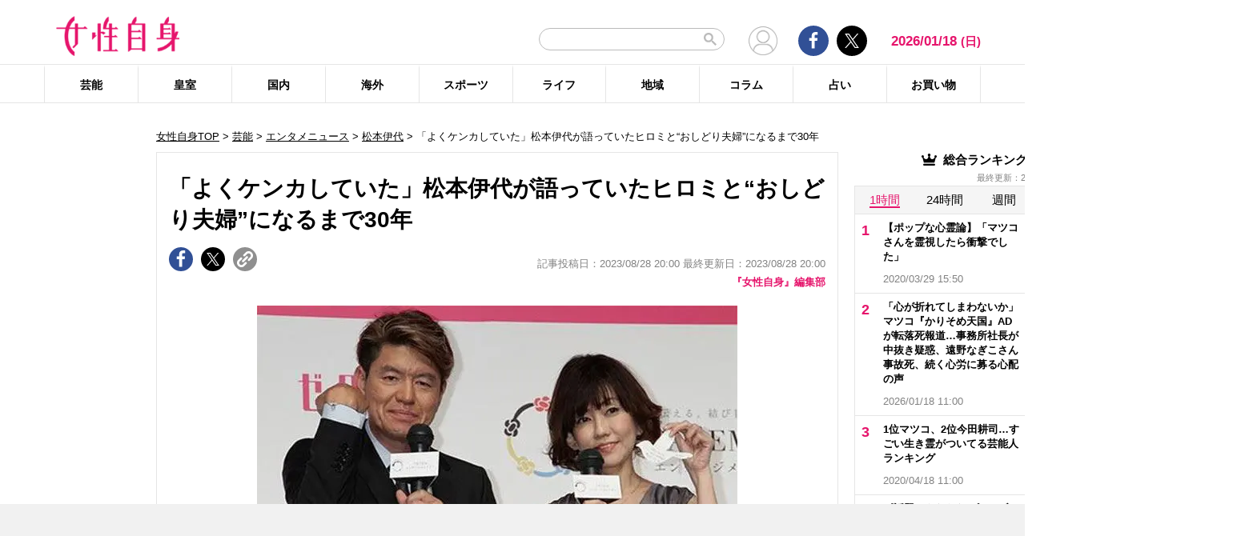

--- FILE ---
content_type: text/html; charset=UTF-8
request_url: https://jisin.jp/entertainment/entertainment-news/2236444/?rf=2
body_size: 26452
content:
<!DOCTYPE html>
<html lang="ja">
<head>
<!-- GTM DataLayer -->
<script>
document.addEventListener("DOMContentLoaded", function() {
    gigya.accounts.getAccountInfo({
    include: 'profile,data,identities-all,regSource',
    callback: function(res) {
        if (res.errorCode === 0 || res.errorCode === 206005) {

        /* GTM dataLayer push */
        window.dataLayer = window.dataLayer || [];
        dataLayer.push({
            'gig_code': res.UID,
            'event': 'gigya'
        });
        /* GTM dataLayer push */
        }
    }
    })
})
</script>
<!-- END GTM DataLayer -->

<script type="text/javascript">
window.dataLayer = window.dataLayer || [];
dataLayer.push({
  'article_id' : '2236444',
  'published_date' : '2023/08/28 20:00:56',
  'page_type' : 'article_summary',
  'article_type' : 'article',
  'category' : '芸能',
  'sub_category' : 'エンタメニュース',
  'tag' : '夫婦関係,24時間テレビ,ヒロミ,松本伊代',
  'author' : '『女性自身』編集部'
});
</script>
    <!-- Google Tag Manager -->
    <script>(function(w,d,s,l,i){w[l]=w[l]||[];w[l].push({'gtm.start':
    new Date().getTime(),event:'gtm.js'});var f=d.getElementsByTagName(s)[0],
    j=d.createElement(s),dl=l!='dataLayer'?'&l='+l:'';j.async=true;j.src=
    'https://www.googletagmanager.com/gtm.js?id='+i+dl;f.parentNode.insertBefore(j,f);
    })(window,document,'script','dataLayer','GTM-T9KHX24');</script>
    <!-- End Google Tag Manager -->

    <!-- Google Tag Manager (noscript) -->
    <noscript><iframe src="https://www.googletagmanager.com/ns.html?id=GTM-T9KHX24"
    height="0" width="0" style="display:none;visibility:hidden"></iframe></noscript>
    <!-- End Google Tag Manager (noscript) -->
<!-- GAM head -->
<script async="async" src="https://securepubads.g.doubleclick.net/tag/js/gpt.js"></script>
<script>
 window.googletag = window.googletag || { cmd: [] };

  // リファラードメインを取得する関数
  function getReferrerDomain() {
    try {
      if (document.referrer) {
        var refUrl = new URL(document.referrer);
        return refUrl.hostname.replace(/^www\./, ""); // www. を除去
      }
    } catch (e) {
      console.warn("Invalid referrer URL:", e);
    }
    return "direct"; // リファラーが無い場合
  }

 googletag.cmd.push(function () {
    // Key-Value にリファラードメインをセット
    var refDomain = getReferrerDomain();
    googletag.pubads().setTargeting("ref_domain", refDomain);

 const interstitialSlot =
 googletag.defineOutOfPageSlot('/21674752051/jisin_PC_kiji2_interstitial',
 googletag.enums.OutOfPageFormat.INTERSTITIAL);
 if (interstitialSlot) {
 interstitialSlot.addService(googletag.pubads());
 }
    googletag.defineSlot('/21674752051/p_jisin_rf2_1strectangle', [[336, 280], 'fluid', [200, 200], [300, 250]], 'div-gpt-ad-1612502490427-0').addService(googletag.pubads());
    googletag.defineSlot('/21674752051/p_jisin_rf2_2ndrectangle', [[336, 280], 'fluid', [200, 200], [300, 250], [1, 1]], 'div-gpt-ad-1612503365794-0').addService(googletag.pubads());
    googletag.defineSlot('/21674752051/p_jisin_rf2_kijisitaright', [[200, 200], [300, 250]], 'div-gpt-ad-1612504347752-0').addService(googletag.pubads());
    googletag.defineSlot('/21674752051/p_jisin_rf2_kijisitaleft', [[200, 200], [300, 250]], 'div-gpt-ad-1612504618958-0').addService(googletag.pubads());
    googletag.defineSlot('/21674752051/p_jisin_rf2_skyscraperleft', [[160, 600], [120, 600]], 'div-gpt-ad-1612503959111-0').addService(googletag.pubads());
    googletag.defineSlot('/21674752051/p_jisin_rf2_outstream', [[480, 270], 'fluid', [1, 1], [640, 360]], 'div-gpt-ad-1634795004592-0').addService(googletag.pubads());
    googletag.defineSlot('/21674752051/p_jisin_kiji_anchor_TOP', [[728, 90], [970, 90]], 'div-gpt-ad-1698650255792-0').addService(googletag.pubads());
    googletag.defineSlot('/21674752051/p_jisin_kiji_anchor_Bottom', [[728, 90], [970, 90], [980, 90]], 'div-gpt-ad-1698641314110-0').addService(googletag.pubads());
    googletag.pubads().setTargeting("jisin_category","entertainment");
    googletag.pubads().setTargeting("jisin_type","rf2");    googletag.pubads().enableSingleRequest();
    googletag.pubads().collapseEmptyDivs();
    googletag.enableServices();
  });
</script>	<script async src="https://fundingchoicesmessages.google.com/i/pub-8575874406609760?ers=1"></script><script>(function() {function signalGooglefcPresent() {if (!window.frames['googlefcPresent']) {if (document.body) {const iframe = document.createElement('iframe'); iframe.style = 'width: 0; height: 0; border: none; z-index: -1000; left: -1000px; top: -1000px;'; iframe.style.display = 'none'; iframe.name = 'googlefcPresent'; document.body.appendChild(iframe);} else {setTimeout(signalGooglefcPresent, 0);}}}signalGooglefcPresent();}
)();</script>
    <meta charset="UTF-8"/>
    <meta name="viewport" content="width=1200, initial-scale=1, maximum-scale=2">
<title>「よくケンカしていた」松本伊代が語っていたヒロミと“おしどり夫婦”になるまで30年 | 女性自身</title>    <link rel="shortcut icon" type="image/x-icon" href="https://jisin.jp/wp-content/themes/jisin/img/favicon_64.ico" />
    <link rel="icon" type="image/png" sizes="16x16" href="https://jisin.jp/wp-content/themes/jisin/favicons.png" />
    <link rel="icon" type="image/png" sizes="192x192" href="https://jisin.jp/wp-content/themes/jisin/img/favicon_192.png" />
    <link rel="apple-touch-icon" href="https://jisin.jp/wp-content/themes/jisin/img/favicon_152.png" />
    <meta name="description" content="【女性自身】8月26日から27日にかけて放送された『24時間テレビ46』（日本テレビ系）で、チャリティーマラソンのランナーを務めた、タレントのヒロミ（58）。長男で俳優の小園凌央（27）と次男の隼輝氏とともに102.3kmを見事完走したが、そこで話題となっているのが妻・松本伊代（58）との“夫婦愛”だ。例えば、ゴールが見えてきた約94キロ地点で、松本は沿道でヒロミたちをサプライズで応援。さらにヒロミが松本の肩">
    <meta name="keyword" content="24時間テレビ,ヒロミ,夫婦関係,松本伊代">
    <meta name="format-detection" content="telephone=no" />
	<!-- twitter card -->
    <meta name="twitter:card" content="summary_large_image" /> 
    <meta name="twitter:site" content="@jisinjp" /> 
    <meta name="twitter:title" content="「よくケンカしていた」松本伊代が語っていたヒロミと“おしどり夫婦”になるまで30年 | 女性自身" /> 
    <meta name="twitter:description" content="【女性自身】8月26日から27日にかけて放送された『24時間テレビ46』（日本テレビ系）で、チャリティーマラソンのランナーを務めた、タレントのヒロミ（58）。長男で俳優の小園凌央（27）と次男の隼輝氏とともに102.3kmを見事完走したが、そこで話題となっているのが妻・松本伊代（58）との“夫婦愛”だ。例えば、ゴールが見えてきた約94キロ地点で、松本は沿道でヒロミたちをサプライズで応援。さらにヒロミが松本の肩" />
                <meta name="twitter:image" content="https://img.jisin.jp/uploads/2023/08/hiromi_matsumoto_iyo_fb.jpeg" />
                <!-- twitter card end -->
    <!-- OG -->
    <meta property="og:url" content="https://jisin.jp/entertainment/entertainment-news/2236444/?rf=2" />
    <meta property="og:title" content="「よくケンカしていた」松本伊代が語っていたヒロミと“おしどり夫婦”になるまで30年 | 女性自身" />

    <meta property="og:type" content="article" />
    <meta property="og:site_name" content="女性自身" />
                <meta property="og:image" content="https://img.jisin.jp/uploads/2023/08/hiromi_matsumoto_iyo_fb.jpeg" />
                <meta property="og:description" content="8月26日から27日にかけて放送された『24時間テレビ46』（日本テレビ系）で、チャリティーマラソンのランナーを務めた、タレントのヒロミ（58）。長男で俳優の小園凌央（27）と次男の隼輝氏とともに102.3kmを見事完走したが、そこで話題となっているのが妻・松本伊代（58）との“夫婦愛”だ。 &nbsp; 例えば、ゴールが見えてきた約94キロ地点で、松本は沿道でヒロミたちをサプライズで応援。さらに" />
    <!-- OG end -->
    <link rel="stylesheet" href="https://jisin.jp/wp-content/themes/jisin/css/reset.css">
    <link rel="stylesheet" href="https://jisin.jp/wp-content/themes/jisin/css/setting.css">
    <link rel="stylesheet" href="https://jisin.jp/wp-content/themes/jisin/css/common.css">
    <link rel="stylesheet" href="https://jisin.jp/wp-content/themes/jisin/css/style.css?v=20250819">
	<script>
		function PSAdAjax(request_arr){
			jQuery(function () {
				jQuery.ajax({
					url: '/wp-admin/admin-ajax.php',
					method: 'GET',
					data: { action: 'getAsyncAd', request_array:request_arr, pid:'2236444' },
					success: function(html){
						var items = JSON.parse(html);
						for(var item in items){
							var uniqueid = items[item]['uniqueid'];
							var replaced = items[item]['replaced'];
							jQuery(".IServeAnAdd"+uniqueid).html(replaced);
						}
					}
				});
			});
		}
	</script>
    
<link rel="alternate" type="application/rss+xml" title="RSS2.0" href="https://jisin.jp/feed/" />
    <meta name='robots' content='max-image-preview:large' />
<link rel='dns-prefetch' href='//s.w.org' />
<link rel='stylesheet' id='wpt-twitter-feed-css'  href='https://jisin.jp/wp-content/plugins/wp-to-twitter_v7219lower/css/twitter-feed.css?ver=5.8.3' type='text/css' media='all' />
<link rel='stylesheet' id='jisin-css'  href='https://jisin.jp/wp-content/themes/jisin/style.css?ver=20240206' type='text/css' media='all' />
<link rel='stylesheet' id='contact-css'  href='https://jisin.jp/wp-content/themes/jisin/css/contact.css?ver=20251114' type='text/css' media='all' />
<script type='text/javascript' src='https://jisin.jp/wp-includes/js/jquery/jquery.min.js?ver=3.6.0' id='jquery-core-js'></script>
<script type='text/javascript' src='https://jisin.jp/wp-includes/js/jquery/jquery-migrate.min.js?ver=3.3.2' id='jquery-migrate-js'></script>
<link rel="https://api.w.org/" href="https://jisin.jp/wp-json/" /><link rel="alternate" type="application/json" href="https://jisin.jp/wp-json/wp/v2/posts/2236444" /><link rel="EditURI" type="application/rsd+xml" title="RSD" href="https://jisin.jp/xmlrpc.php?rsd" />
<link rel="wlwmanifest" type="application/wlwmanifest+xml" href="https://jisin.jp/wp-includes/wlwmanifest.xml" /> 
<meta name="generator" content="WordPress 5.8.3" />
<link rel="canonical" href="https://jisin.jp/entertainment/entertainment-news/2236444/" />
<link rel='shortlink' href='https://jisin.jp/?p=2236444' />
<link rel="alternate" type="application/json+oembed" href="https://jisin.jp/wp-json/oembed/1.0/embed?url=https%3A%2F%2Fjisin.jp%2Fentertainment%2Fentertainment-news%2F2236444%2F" />
<link rel="alternate" type="text/xml+oembed" href="https://jisin.jp/wp-json/oembed/1.0/embed?url=https%3A%2F%2Fjisin.jp%2Fentertainment%2Fentertainment-news%2F2236444%2F&#038;format=xml" />
<style>:root {
			--lazy-loader-animation-duration: 300ms;
		}
		  
		.lazyload {
	display: block;
}

.lazyload,
        .lazyloading {
			opacity: 0;
		}


		.lazyloaded {
			opacity: 1;
			transition: opacity 300ms;
			transition: opacity var(--lazy-loader-animation-duration);
		}</style><noscript><style>.lazyload { display: none; } .lazyload[class*="lazy-loader-background-element-"] { display: block; opacity: 1; }</style></noscript><script>function sendGAevent(eventCategory, eventAction, eventLabel, eventValue, fieldsObject){   g_href=document.location.href;};</script><script>
jQuery(function () {
	sendGAevent('Ranking', 'entertainment', 'https://jisin.jp/entertainment/entertainment-news/2236444/');
});
</script>
		
    <script type="application/javascript" src="//anymind360.com/js/9026/ats.js"></script>
    <meta name="thumbnail" content="https://img.jisin.jp/uploads/2023/08/hiromi_matsumoto_iyo_1_line_Tw.jpeg" />    <!-- Global site tag (gtag.js) - Google Analytics -->
<!--
<script async src="https://www.googletagmanager.com/gtag/js?id=UA-9100568-1"></script>
<script>
  window.dataLayer = window.dataLayer || [];
  function gtag(){dataLayer.push(arguments);}
  gtag('js', new Date());

  gtag('config', 'UA-9100568-1');
</script>-->
	
<script type="text/javascript" src="https://cdns.gigya.com/js/gigya.js?apikey=4_7Enz5JtRBXrBKCx7tk6B2Q"></script>

<link rel="manifest" href="/manifest.json" crossorigin="use-credentials">
<script async src='/_webpush.js?v=20230324'></script>

<script type="application/ld+json">
{
"@context": "https://schema.org",
"@type": "Organization",
"url": "https://jisin.jp/",
"sameAs": "https://www.kobunsha.com/company/",
"logo": "https://jisin.jp/wp-content/themes/jisin/img/OG_logo_600_314.png",
"name": "女性自身",
"description": "光文社発行 “NO.1国民的週刊誌”女性自身PCサイト。全国の女性の「見たい・知りたい」に応えていきます",
"address": {
"@type": "PostalAddress",
"streetAddress": "1－16－6",
"addressLocality": "文京区音羽",
"addressCountry": "JP",
"addressRegion": "東京都",
"postalCode": "1128011"
}
}
</script>
</head>
<body>
<div class="uz-10-rec-jisin_pc uz-ny" data-uz-url="%%PATTERN:url%%"></div>
<script async type="text/javascript" src="https://speee-ad.akamaized.net/tag/10-rec-jisin_pc/js/outer-frame.min.js" charset="utf-8"></script>&#x0A;<div style="margin: 0px; padding: 0px; border: 0px; z-index: 999; position: sticky; left: 0px; top: 0px; width: 100%; text-align: center; background-color: #f1f1f1;">
  <!-- /21674752051/p_jisin_kiji_anchor_TOP -->
  <div id='div-gpt-ad-1698650255792-0' style='min-width: 728px; min-height: 90px;'>
    <script>
      googletag.cmd.push(function() { googletag.display('div-gpt-ad-1698650255792-0'); });
    </script>
  </div>
</div>
<header id="main-header">
    <div class="top-menu">
        <div class="container">
            <div class="logo">
                <a href="/">
                    <img src="https://jisin.jp/wp-content/themes/jisin/img/main-logo.png" alt="女性自身" width="215" height="70" >
                </a>
            </div>
            <div class="right-tools">

            <div class="search-box">
<script async src="https://cse.google.com/cse.js?cx=c3b15faefe14549d0"></script>
<div class="gcse-searchbox-only"></div>
<style>
#___gcse_0{
	width:232px;
}
table.gsc-search-box td.gsc-input{
	padding-right:0px;
}
input.gsc-input,
.gsc-input-box,
.gsc-input-box-hover,
.gsc-input-box-focus{
    font-size: 14px;
    font-size: 1.4rem;
    height: 28px;
    padding: 0 26px 0 20px;
    border: 1px solid #bbb;
    -webkit-border-radius: 50px;
    -moz-border-radius: 50px;
    border-radius: 50px;
    -webkit-appearance: none;
    -moz-appearance: none;
    appearance: none;
}
.gsib_a {
    padding:0px!important;
}
.gsst_a .gscb_a{
	color:#bbbbbb;
}
.gsc-search-button {
    position: absolute;
	right:5px;
}
.gsc-search-button-v2{
	border:none;
	background:none;
	padding:6px 0px;
}
.gsc-search-button-v2 svg{
	width:16px;
	height:16px;
}
</style>

            </div>

				<div class="mypagelink">
					<a href="/mypage/" rel="nofollow"><img src="https://jisin.jp/wp-content/themes/jisin/img/user_icon.png" /></a>
				</div>

                <div class="social-btn-group">
                    <div class="facebook">
                        <a href="https://www.facebook.com/joseijisin" target="_blank" rel="nofollow">
							<svg class="ico-svg ico-facebook">
							  <use xlink:href="https://jisin.jp/wp-content/themes/jisin/img/svg-snsicons.svg#icon-facebook"/>
							</svg>
                        </a>
                    </div>
                    <div class="twitter">
                        <a href="https://x.com/jisinjp" target="_blank" rel="nofollow">
							<img class="ico-twitter" src ="https://jisin.jp/wp-content/themes/jisin/img/svg-xlogo.svg" alt="X" />
                        </a>
                    </div>
                </div>
                <div class="date-time" id="current-date">
                    2026/01/18                    <span id="youbi">(日)</span>
                </div>
            </div>
        </div>
    </div>
    <div class="bottom-menu">
        <div class="container">
    <nav class="main-nav"><ul class="dis_flex"><li><a href="https://jisin.jp/entertainment/">芸能</a><div class="wrap"><ul class="menu"><li><a href="https://jisin.jp/entertainment/entertainment-news/">エンタメニュース</a></li><li><a href="https://jisin.jp/entertainment/interview/">インタビュー</a></li></ul><ul class="menu submenu"><li class="sub"><a href="https://jisin.jp/tag/%e5%a5%b3%e5%84%aa/">女優</a></li><li class="sub"><a href="https://jisin.jp/tag/%e7%94%b7%e5%84%aa/">男優</a></li><li class="sub"><a href="https://jisin.jp/tag/%e3%82%bf%e3%83%ac%e3%83%b3%e3%83%88/">タレント</a></li><li class="sub"><a href="https://jisin.jp/tag/%e3%81%8a%e7%ac%91%e3%81%84%e8%8a%b8%e4%ba%ba/">お笑い芸人</a></li><li class="sub"><a href="https://jisin.jp/tag/%e3%82%a2%e3%83%bc%e3%83%86%e3%82%a3%e3%82%b9%e3%83%88/">アーティスト</a></li><li class="sub"><a href="https://jisin.jp/tag/%e5%a3%b0%e5%84%aa/">声優</a></li><li class="sub"><a href="https://jisin.jp/tag/%e5%a5%b3%e6%80%a7%e3%82%a2%e3%82%a4%e3%83%89%e3%83%ab/">女性アイドル</a></li><li class="sub"><a href="https://jisin.jp/tag/%e7%94%b7%e6%80%a7%e3%82%a2%e3%82%a4%e3%83%89%e3%83%ab/">男性アイドル</a></li><li class="sub"><a href="https://jisin.jp/tag/%e3%82%a2%e3%83%8a%e3%82%a6%e3%83%b3%e3%82%b5%e3%83%bc/">アナウンサー</a></li><li class="sub"><a href="https://jisin.jp/tag/%e6%96%87%e5%8c%96%e4%ba%ba/">文化人</a></li><li class="sub"><a href="https://jisin.jp/tag/%e3%83%a2%e3%83%87%e3%83%ab%e3%83%bb%e3%82%a4%e3%83%b3%e3%83%95%e3%83%ab%e3%82%a8%e3%83%b3%e3%82%b5%e3%83%bc/">モデル・インフルエンサー</a></li><li class="sub"><a href="https://jisin.jp/tag/%e3%83%86%e3%83%ac%e3%83%93/">テレビ</a></li><li class="sub"><a href="https://jisin.jp/tag/%e3%83%89%e3%83%a9%e3%83%9e/">ドラマ</a></li><li class="sub"><a href="https://jisin.jp/tag/%e6%98%a0%e7%94%bb/">映画</a></li><li class="sub"><a href="https://jisin.jp/tag/%e3%82%a2%e3%83%8b%e3%83%a1/">アニメ</a></li><li class="sub"><a href="https://jisin.jp/tag/%e3%83%9e%e3%83%b3%e3%82%ac/">マンガ</a></li><li class="sub"><a href="https://jisin.jp/tag/youtube/">YouTube</a></li><li class="sub"><a href="https://jisin.jp/tag/%e8%8a%b8%e8%83%bd%e5%85%a8%e8%88%ac/">芸能全般</a></li></ul></div></li><li><a href="https://jisin.jp/koushitsu/">皇室</a><div class="wrap"><ul class="menu submenu"><li class="sub"><a href="https://jisin.jp/tag/%e5%a4%a9%e7%9a%87%e3%81%94%e4%b8%80%e5%ae%b6/">天皇ご一家</a></li><li class="sub"><a href="https://jisin.jp/tag/%e4%b8%8a%e7%9a%87%e4%b8%8a%e7%9a%87%e5%90%8e%e4%b8%a1%e9%99%9b%e4%b8%8b/">上皇上皇后両陛下</a></li><li class="sub"><a href="https://jisin.jp/tag/%e7%a7%8b%e7%af%a0%e5%ae%ae%e5%ae%b6/">秋篠宮家</a></li><li class="sub"><a href="https://jisin.jp/tag/%e4%b8%89%e7%ac%a0%e5%ae%ae%e5%ae%b6/">三笠宮家</a></li><li class="sub"><a href="https://jisin.jp/tag/%e9%ab%98%e5%86%86%e5%ae%ae%e5%ae%b6/">高円宮家</a></li><li class="sub"><a href="https://jisin.jp/tag/%e7%9a%87%e5%ae%a4%e5%85%a8%e8%88%ac/">皇室全般</a></li></ul></div></li><li><a href="https://jisin.jp/domestic/">国内</a><div class="wrap"><ul class="menu submenu"><li class="sub"><a href="https://jisin.jp/tag/%e6%94%bf%e6%b2%bb/">政治</a></li><li class="sub"><a href="https://jisin.jp/tag/%e4%ba%8b%e4%bb%b6/">事件</a></li><li class="sub"><a href="https://jisin.jp/tag/%e7%a4%be%e4%bc%9a/">社会</a></li><li class="sub"><a href="https://jisin.jp/tag/%e7%81%bd%e5%ae%b3/">災害</a></li><li class="sub"><a href="https://jisin.jp/tag/%e7%94%9f%e7%89%a9/">生物</a></li><li class="sub"><a href="https://jisin.jp/tag/sns/">SNS</a></li></ul></div></li><li><a href="https://jisin.jp/international/">海外</a><div class="wrap"><ul class="menu"><li><a href="https://jisin.jp/international/international-news/">海外ニュース</a></li><li><a href="https://jisin.jp/international/knews/">韓流ニュース</a></li></ul></div></li><li><a href="https://jisin.jp/sport/">スポーツ</a><div class="wrap"><ul class="menu submenu"><li class="sub"><a href="https://jisin.jp/tag/%e9%87%8e%e7%90%83/">野球</a></li><li class="sub"><a href="https://jisin.jp/tag/%e3%82%b5%e3%83%83%e3%82%ab%e3%83%bc/">サッカー</a></li><li class="sub"><a href="https://jisin.jp/tag/%e3%83%95%e3%82%a3%e3%82%ae%e3%83%a5%e3%82%a2%e3%82%b9%e3%82%b1%e3%83%bc%e3%83%88/">フィギュアスケート</a></li><li class="sub"><a href="https://jisin.jp/tag/%e5%a4%a7%e7%9b%b8%e6%92%b2/">大相撲</a></li><li class="sub"><a href="https://jisin.jp/tag/%e7%ab%b6%e6%b3%b3/">競泳</a></li><li class="sub"><a href="https://jisin.jp/tag/%e3%82%b4%e3%83%ab%e3%83%95/">ゴルフ</a></li><li class="sub"><a href="https://jisin.jp/tag/%e3%82%b9%e3%83%9d%e3%83%bc%e3%83%84%e5%85%a8%e8%88%ac/">スポーツ全般</a></li></ul></div></li><li><a href="https://jisin.jp/life/">ライフ</a><div class="wrap"><ul class="menu"><li><a href="https://jisin.jp/life/beauty/">美容</a></li><li><a href="https://jisin.jp/life/health/">健康</a></li><li><a href="https://jisin.jp/life/living/">暮らし</a></li><li><a href="https://jisin.jp/life/gourmet/">グルメ</a></li></ul></div></li><li><a href="https://jisin.jp/region/">地域</a><div class="wrap"></div></li><li><a href="https://jisin.jp/column/">コラム</a><div class="wrap"></div></li><li><a href="https://jisin.jp/fortune/">占い</a><div class="wrap"></div></li><li><a href="https://kokode.jp/products/search_list.php?type=media&search_media_id=8&special_code=kklo" rel="nofollow" target="blank" >お買い物</a><div class="wrap"></div></li></ul></nav>        </div>
    </div>
</header>
<div id="wrap" >
    <div class="add_left jisinshift">
        <!-- /21674752051/p_jisin_rf2_skyscraperleft -->
<div id='div-gpt-ad-1612503959111-0' style='min-width: 160px; min-height: 600px;'>
  <script>
    googletag.cmd.push(function() { googletag.display('div-gpt-ad-1612503959111-0'); });
  </script>
</div>    </div>
<div id="contents" class="index_pc">
<div class="billboard">
</div>
<script>
</script>

<article id="main-articles">
	<ul class="breadcrumbs">
				<a href='/'>女性自身TOP</a> &gt; <a href='https://jisin.jp/entertainment/'>芸能</a>  &gt; <a href="https://jisin.jp/entertainment/entertainment-news/">エンタメニュース</a> &gt; <a href="https://jisin.jp/tag/%e6%9d%be%e6%9c%ac%e4%bc%8a%e4%bb%a3/">松本伊代</a> &gt; 「よくケンカしていた」松本伊代が語っていたヒロミと“おしどり夫婦”になるまで30年	</ul>
	<section class="post-detail">
		<div class="section-content">
			<div class="post-ttl">
				<h1>
					「よくケンカしていた」松本伊代が語っていたヒロミと“おしどり夫婦”になるまで30年				</h1>
			</div>
			<div class="flex-row flex-row-bottom mb5">
				<div class="social-btn-group">
					<a href="https://www.facebook.com/sharer/sharer.php?u=https%3A%2F%2Fjisin.jp%2Fentertainment%2Fentertainment-news%2F2236444%2F" data-gtm-share="facebook" target="_blank" rel="nofollow" >
						<div class="facebook">
							<svg class="ico-svg ico-facebook">
							  <use xlink:href="https://jisin.jp/wp-content/themes/jisin/img/svg-snsicons.svg#icon-facebook"/>
							</svg>
						</div>
					</a>
					<a href="https://x.com/intent/tweet?url=https%3A%2F%2Fjisin.jp%2Fentertainment%2Fentertainment-news%2F2236444%2F&hashtags=女性自身 @jisinjp" data-gtm-share="twitter" target="_blank" rel="nofollow">
						<div class="twitter">
							<img class="ico-twitter" src ="https://jisin.jp/wp-content/themes/jisin/img/svg-xlogo.svg" alt="X" />
						</div>
					</a>
					<a class="clip_btn" href="#">
						<div class="clip">
							<img class="ico-clip" src ="https://jisin.jp/wp-content/themes/jisin/img/svg-clip.svg" alt="タイトルとURLをコピー" />
						</div>
					</a>
				</div>
				<div class="post-time">
					<span class="tag_pr"></span>
                    記事投稿日：2023/08/28 20:00 最終更新日：2023/08/28 20:00				</div>
			</div>

			<div class="author-desc mb10">
				<a href="https://jisin.jp/author_list/jisin/">『女性自身』編集部</a>
			</div>

            

			<div class="post-content">
				<div class="content">
                                        					<div class="detail-pc none-border none-margin clearfix">
					<div class='post_thumbnail posi_center pc_img_narrow'><a href='https://jisin.jp/entertainment/entertainment-news/2236444/image/0/'><img style=";"  src="https://img.jisin.jp/uploads/2023/08/hiromi_matsumoto_iyo_1_line_Tw.jpeg.webp" class="attachment-medium size-medium" width="600" height="400" alt="&nbsp;"></a></div>					<div class="caption-box">
						<span class="txt-follow"></span>
						<span class="icon_camera"><a href="https://jisin.jp/entertainment/entertainment-news/2236444/image/0/"><img src="/wp-content/themes/jisin/img/icon_camera.png" alt="画像を見る" width="60" height="60"></a></span>
				</div>
					
					<p>
					8月26日から27日にかけて放送された『24時間テレビ46』（日本テレビ系）で、チャリティーマラソンのランナーを務めた、タレントのヒロミ（58）。長男で俳優の小園凌央（27）と次男の隼輝氏とともに102.3kmを見事完走したが、そこで話題となっているのが妻・松本伊代（58）との&ldquo;夫婦愛&rdquo;だ。例えば、ゴールが見えてきた約94キロ地点で、松本は沿道でヒロミたちをサプライズで...						<a href="/entertainment/entertainment-news/2236444/">
						<div class="center">
							<button id="back_btn" class="pink_btn" data-gtm-tracking="articleReadMore">記事の続きを読む</button>
						</div>
						</a>
										</p>

									</div>
                                

				<div class="referrer_area clearfix"><h2 class="ttl"><span>出典元：</span></h2><p><a href="https://jisin.jp/media/web_jisin/">WEB女性自身</a></p></div>
				<div class="center_box">

					<div class="ad_area" style="margin:10px 0;">
																		<!-- /21674752051/p_jisin_rf2_kijisitaleft -->
<div id='div-gpt-ad-1612504618958-0' style='min-width: 336px; min-height: 280px;'>
  <script>
    googletag.cmd.push(function() { googletag.display('div-gpt-ad-1612504618958-0'); });
  </script>
</div><!-- /21674752051/p_jisin_rf2_kijisitaright -->
<div id='div-gpt-ad-1612504347752-0' style='min-width: 336px; min-height: 280px;'>
  <script>
    googletag.cmd.push(function() { googletag.display('div-gpt-ad-1612504347752-0'); });
  </script>
</div>					</div>
				</div>

				<div class="artist-relation-images_area">
										<h2 class="ttl">
						<span>【関連画像】</span>
					</h2>
										<ul class="clearfix">
													<li>
								<a href="https://jisin.jp/entertainment/entertainment-news/2236444/image/0/">
									<img src="https://img.jisin.jp/uploads/2023/08/hiromi_matsumoto_iyo_1_line_Tw.jpeg.webp" alt="" width="600" height="400">
								</a>
							</li>
														<li>
								<a href="https://jisin.jp/entertainment/entertainment-news/2236444/image/1/">
									<img src="https://img.jisin.jp/uploads/2019/03/hiromi_1_line_tw.jpg.webp" alt="" width="600" height="400">
								</a>
							</li>
														<li>
								<a href="https://jisin.jp/entertainment/entertainment-news/2236444/image/2/">
									<img src="https://img.jisin.jp/uploads/2022/12/matsumoto_iyo_1_line_tw.jpg.webp" alt="" width="1200" height="800">
								</a>
							</li>
														<li>
								<a href="https://jisin.jp/entertainment/entertainment-news/2236444/image/3/">
									<img src="https://img.jisin.jp/uploads/2022/01/matsumoto_iyo2-2.jpg.webp" alt="" width="600" height="400">
								</a>
							</li>
												</ul>
														</div>

				<div class="social-btn-group">
					<a href="https://www.facebook.com/sharer/sharer.php?u=https%3A%2F%2Fjisin.jp%2Fentertainment%2Fentertainment-news%2F2236444%2F" data-gtm-share="facebook" target="_blank" rel="nofollow" >
						<div class="facebook">
							<svg class="ico-svg ico-facebook">
							  <use xlink:href="https://jisin.jp/wp-content/themes/jisin/img/svg-snsicons.svg#icon-facebook"/>
							</svg>
						</div>
					</a>
                    <a href="https://x.com/intent/tweet?url=https%3A%2F%2Fjisin.jp%2Fentertainment%2Fentertainment-news%2F2236444%2F&hashtags=女性自身 @jisinjp" data-gtm-share="twitter" target="_blank" rel="nofollow">
						<div class="twitter">
							<img class="ico-twitter" src ="https://jisin.jp/wp-content/themes/jisin/img/svg-xlogo.svg" alt="X" />
						</div>
					</a>
					<a class="clip_btn" href="#">
						<div class="clip">
							<img class="ico-clip" src ="https://jisin.jp/wp-content/themes/jisin/img/svg-clip.svg" alt="タイトルとURLをコピー" />
						</div>
					</a>
				</div>

				<div class="inlead_area">
<!-- /21674752051/p_jisin_rf2_outstream -->
<div id='div-gpt-ad-1634795004592-0' style='min-width: 480px; min-height: 270px;'>
  <script>
    googletag.cmd.push(function() { googletag.display('div-gpt-ad-1634795004592-0'); });
  </script>
</div>				</div>

								<div class="related-posts">
					<h2 class="ttl">
						<span>【関連記事】</span>
					</h2>
					<ul>
						                            							<li>
								<a href="https://jisin.jp/entertainment/entertainment-news/2236339/?rf=2" data-gtm-tracking="articleRelatedLink">
									ヒロミの奮闘に水さす「24時間テレビ」の謎すぎる“事前演出”「世界超えたつながり」のヒントに肩すかし指摘も								</a>
							</li>
                            							<li><div class="uz-7-rec-jisin_pc uz-ny" data-uz-url="%%PATTERN:url%%"></div> 
<script async type="text/javascript" src="https://speee-ad.akamaized.net/tag/7-rec-jisin_pc/js/outer-frame.min.js" charset="utf-8"></script>&#x0A;</li>                            							<li>
								<a href="https://jisin.jp/entertainment/interview/2060197/?rf=2" data-gtm-tracking="articleRelatedLink">
									松本伊代語ったヒロミの活動休止「また芸能界で復活する日くると思ってた」								</a>
							</li>
                            							<li><div class="uz-8-rec-jisin_pc uz-ny" data-uz-url="%%PATTERN:url%%"></div> 
<script async type="text/javascript" src="https://speee-ad.akamaized.net/tag/8-rec-jisin_pc/js/outer-frame.min.js" charset="utf-8"></script>&#x0A;</li>                            							<li>
								<a href="https://jisin.jp/entertainment/interview/2060188/?rf=2" data-gtm-tracking="articleRelatedLink">
									松本伊代が明かす“おひとり様老後”プラン「ヒロミさんが死んだら老人ホームに入る」								</a>
							</li>
                            							<li><div class="uz-9-rec-jisin_pc uz-ny" data-uz-url="%%PATTERN:url%%"></div> 
<script async type="text/javascript" src="https://speee-ad.akamaized.net/tag/9-rec-jisin_pc/js/outer-frame.min.js" charset="utf-8"></script>&#x0A;</li>					</ul>
				</div>


                								<div class="categories-list clearfix" style="margin-bottom:5px;">
									<div class="ttl clear-width">
										関連カテゴリー:
									</div>
									<ul>
											<li><a href="https://jisin.jp/entertainment/">芸能</a></li>
											<li><a href="https://jisin.jp/entertainment/entertainment-news/">エンタメニュース</a></li>									</ul>
								 </div>
						        <div class="tags-list tags-detail clearfix">
			        <div class="ttl clear-width">
				        関連タグ:
			        </div>
			        <ul>
				    <li><a href = "https://jisin.jp/tag/24%e6%99%82%e9%96%93%e3%83%86%e3%83%ac%e3%83%93/">24時間テレビ</a></li><li><a href = "https://jisin.jp/tag/%e3%83%92%e3%83%ad%e3%83%9f/">ヒロミ</a></li><li><a href = "https://jisin.jp/tag/%e5%a4%ab%e5%a9%a6%e9%96%a2%e4%bf%82/">夫婦関係</a></li><li><a href = "https://jisin.jp/tag/%e6%9d%be%e6%9c%ac%e4%bc%8a%e4%bb%a3/">松本伊代</a></li>			        </ul>
		        </div>
                				</div><!-- content -->
			</div><!-- post-content -->
		</div><!-- section-content -->
	</section><!-- post-detail -->

	<section class="post-group mt40">
        <div class="flex-row flex-row-center">
			<div class="ttl">
				こちらの記事もおすすめ
			</div>
		</div>
        <div class="uz-2-rec-jisin_pc uz-ny"></div>
<link rel="stylesheet" href="//speee-ad.akamaized.net/tag/2-rec-jisin_pc/css/outer-style.css">
<script async type="text/javascript" src="//speee-ad.akamaized.net/tag/2-rec-jisin_pc/js/outer-frame.min.js" charset="utf-8"></script>
&#x0A;	</section>

    <section class="post-group mt40" id="other-posts">
		<div class="flex-row flex-row-center">
			<h2 class="ttl">
				芸能			</h2>
			<div class="links">
                				<a href="https://jisin.jp/entertainment/">もっと見る</a>
                			</div>
		</div>
		<ul class="posts-list" id="posts-list">
					<li>
				<a href="https://jisin.jp/entertainment/entertainment-news/2556680/?rf=2">
					<div class="img posi_center bk_lightgray">
						<img style="width:100%;height:initial;"  src="https://img.jisin.jp/uploads/2025/02/matsuko_dx_thumb.jpg.webp" class="attachment-medium size-medium" width="1200" height="948" alt="「心が折れてしまわないか」マツコ『かりそめ天国』ADが転落死報道…事務所社長が中抜き疑惑、遠野なぎこさん事故死、続く心労に募る心配の声">					</div>
					<div class="detail">
						<div class="name" style="height: 2.8em; overflow:hidden;">
							「心が折れてしまわないか」マツコ『かりそめ天国』ADが転落死報道…事務所社長...						</div>
						<div class="info">
							<span class="date-time">2026/01/18 11:00</span>
														<span class="category">エンタメニュース</span>
						</div>
					</div>
				</a>
			</li>
					<li>
				<a href="https://jisin.jp/entertainment/interview/2555807/?rf=2">
					<div class="img posi_center bk_lightgray">
						<img style="width:100%;height:initial;"  src="https://img.jisin.jp/uploads/2026/01/series-ningen2_thumb.jpg.webp" class="attachment-medium size-medium" width="1200" height="948" alt="加藤登紀子の娘Yaeが明かす鴨川自然王国での暮らし「いつの日か母との終のすみかに」">					</div>
					<div class="detail">
						<div class="name" style="height: 2.8em; overflow:hidden;">
							加藤登紀子の娘Yaeが明かす鴨川自然王国での暮らし「いつの日か母との終のすみ...						</div>
						<div class="info">
							<span class="date-time">2026/01/18 11:00</span>
														<span class="category">インタビュー</span>
						</div>
					</div>
				</a>
			</li>
					<li>
				<a href="https://jisin.jp/entertainment/entertainment-news/2555957/?rf=2">
					<div class="img posi_center bk_lightgray">
						<img style="width:100%;height:initial;"  src="https://img.jisin.jp/uploads/2026/01/nenrei_hikouhyou_Y_thumb.jpg.webp" class="attachment-medium size-medium" width="1200" height="948" alt="実は年齢非公表と知って驚いた芸能人ランキング！3位吉田羊、2位さかなクンを抑えた1位は？">					</div>
					<div class="detail">
						<div class="name" style="height: 2.8em; overflow:hidden;">
							実は年齢非公表と知って驚いた芸能人ランキング！3位吉田羊、2位さかなクンを抑...						</div>
						<div class="info">
							<span class="date-time">2026/01/18 11:00</span>
														<span class="category">エンタメニュース</span>
						</div>
					</div>
				</a>
			</li>
					<li>
				<a href="https://jisin.jp/entertainment/interview/2555801/?rf=2">
					<div class="img posi_center bk_lightgray">
						<img style="width:100%;height:initial;"  src="https://img.jisin.jp/uploads/2026/01/series-ningen1_thumb.jpg.webp" class="attachment-medium size-medium" width="1200" height="948" alt="デビュー60周年……加藤登紀子さんと娘Yaeが明かす“子育て秘話”と最愛の夫・藤本敏夫さんとの別れ">					</div>
					<div class="detail">
						<div class="name" style="height: 2.8em; overflow:hidden;">
							デビュー60周年……加藤登紀子さんと娘Yaeが明かす“子育て秘話”と最愛の夫...						</div>
						<div class="info">
							<span class="date-time">2026/01/18 11:00</span>
														<span class="category">インタビュー</span>
						</div>
					</div>
				</a>
			</li>
					<li>
				<a href="https://jisin.jp/entertainment/entertainment-news/2556050/?rf=2">
					<div class="img posi_center bk_lightgray">
						<img style="width:100%;height:initial;"  src="https://img.jisin.jp/uploads/2026/01/jyosei_kouhaku_shikai_1_line_tw.jpg.webp" class="attachment-medium size-medium" width="1200" height="800" alt="『紅白歌合戦』の司会をやってほしい女性芸能人ランキング！3位天海祐希、2位綾瀬はるかを抑えた1位は？【1000人に聞いた】">					</div>
					<div class="detail">
						<div class="name" style="height: 2.8em; overflow:hidden;">
							『紅白歌合戦』の司会をやってほしい女性芸能人ランキング！3位天海祐希、2位綾...						</div>
						<div class="info">
							<span class="date-time">2026/01/17 11:00</span>
														<span class="category">エンタメニュース</span>
						</div>
					</div>
				</a>
			</li>
					<li>
				<a href="https://jisin.jp/entertainment/entertainment-news/2555993/?rf=2">
					<div class="img posi_center bk_lightgray">
						<img style="width:100%;height:initial;"  src="https://img.jisin.jp/uploads/2026/01/kouhaku_shikai_Y_thumb.jpg.webp" class="attachment-medium size-medium" width="1200" height="948" alt="『紅白歌合戦』の司会をやってほしい男性芸能人ランキング！3位タモリ、2位明石家さんまを抑えた1位は？【1000人に聞いた】">					</div>
					<div class="detail">
						<div class="name" style="height: 2.8em; overflow:hidden;">
							『紅白歌合戦』の司会をやってほしい男性芸能人ランキング！3位タモリ、2位明石...						</div>
						<div class="info">
							<span class="date-time">2026/01/17 11:00</span>
														<span class="category">エンタメニュース</span>
						</div>
					</div>
				</a>
			</li>
				</ul>
	</section>

    
    <script type="text/javascript" language="JavaScript">
yads_ad_ds = '15756_187672';
</script>
<script type="text/javascript" language="JavaScript" src="//yads.c.yimg.jp/js/yads.js"></script>
&#x0A;
	<div class="tags-list mt40">
		<div class="ttl">
			人気タグ
		</div>
		<ul>
		<li><a href="https://jisin.jp/tag/%e6%b3%a2%e7%91%a0/" class="tag-cloud-link tag-link-733 tag-link-position-1" style="font-size: 1.4rem;" aria-label="波瑠 (21 items)">波瑠</a></li><li><a href="https://jisin.jp/tag/%e5%b0%8f%e5%b7%9d%e6%99%b6/" class="tag-cloud-link tag-link-43472 tag-link-position-2" style="font-size: 1.4rem;" aria-label="小川晶 (20 items)">小川晶</a></li><li><a href="https://jisin.jp/tag/%e9%ab%98%e5%b8%82%e6%97%a9%e8%8b%97/" class="tag-cloud-link tag-link-27829 tag-link-position-3" style="font-size: 1.4rem;" aria-label="高市早苗 (129 items)">高市早苗</a></li><li><a href="https://jisin.jp/tag/%e6%96%ad%e6%b0%b4/" class="tag-cloud-link tag-link-37234 tag-link-position-1" style="font-size: 1.4rem;" aria-label="断水 (2 items)">断水</a></li><li><a href="https://jisin.jp/tag/%e8%a6%b3%e5%85%89%e5%a4%a7%e4%bd%bf/" class="tag-cloud-link tag-link-35266 tag-link-position-2" style="font-size: 1.4rem;" aria-label="観光大使 (3 items)">観光大使</a></li><li><a href="https://jisin.jp/tag/%e4%b8%8a%e9%87%8e%e7%94%b1%e5%b2%90%e5%ad%90/" class="tag-cloud-link tag-link-30244 tag-link-position-3" style="font-size: 1.4rem;" aria-label="上野由岐子 (1 item)">上野由岐子</a></li><li><a href="https://jisin.jp/tag/%e7%bd%ae%e3%81%8d%e9%85%8d/" class="tag-cloud-link tag-link-27298 tag-link-position-4" style="font-size: 1.4rem;" aria-label="置き配 (4 items)">置き配</a></li><li><a href="https://jisin.jp/tag/%e6%b8%8b%e9%87%8e%e6%97%a5%e5%90%91%e5%ad%90/" class="tag-cloud-link tag-link-29593 tag-link-position-5" style="font-size: 1.4rem;" aria-label="渋野日向子 (2 items)">渋野日向子</a></li><li><a href="https://jisin.jp/tag/%e5%a4%9a%e7%94%b0%e5%81%a5%e4%ba%8c/" class="tag-cloud-link tag-link-21238 tag-link-position-6" style="font-size: 1.4rem;" aria-label="多田健二 (1 item)">多田健二</a></li><li><a href="https://jisin.jp/tag/%e6%96%b0%e5%ae%bf%e3%82%b4%e3%83%bc%e3%83%ab%e3%83%87%e3%83%b3%e8%a1%97/" class="tag-cloud-link tag-link-37516 tag-link-position-7" style="font-size: 1.4rem;" aria-label="新宿ゴールデン街 (1 item)">新宿ゴールデン街</a></li><li><a href="https://jisin.jp/tag/%e9%b3%a5%e7%be%bd%e5%91%a8%e4%bd%9c/" class="tag-cloud-link tag-link-34927 tag-link-position-8" style="font-size: 1.4rem;" aria-label="鳥羽周作 (72 items)">鳥羽周作</a></li><li><a href="https://jisin.jp/tag/%e4%bb%ae%e9%9d%a2%e3%83%a9%e3%82%a4%e3%83%80%e3%83%bc/" class="tag-cloud-link tag-link-6904 tag-link-position-9" style="font-size: 1.4rem;" aria-label="仮面ライダー (54 items)">仮面ライダー</a></li>		</ul>
	</div>

	<div class="categories-list">
		<div class="ttl">
			カテゴリー
		</div>
        <div class="menu-menu-1-container"><ul><li><a href="https://jisin.jp/entertainment/">芸能</a>
<ul class="sub-menu">
<li><a href="https://jisin.jp/entertainment/entertainment-news/">エンタメニュース</a></li><li><a href="https://jisin.jp/entertainment/interview/">インタビュー</a></li></ul>
</li><li><a href="https://jisin.jp/koushitsu/">皇室</a></li><li><a href="https://jisin.jp/domestic/">国内</a></li><li><a href="https://jisin.jp/international/">海外</a>
<ul class="sub-menu">
<li><a href="https://jisin.jp/international/international-news/">海外ニュース</a></li><li><a href="https://jisin.jp/international/knews/">韓流ニュース</a></li></ul>
</li><li><a href="https://jisin.jp/sport/">スポーツ</a></li><li><a href="https://jisin.jp/life/">ライフ</a>
<ul class="sub-menu">
<li><a href="https://jisin.jp/life/beauty/">美容</a></li><li><a href="https://jisin.jp/life/health/">健康</a></li><li><a href="https://jisin.jp/life/living/">暮らし</a></li><li><a href="https://jisin.jp/life/gourmet/">グルメ</a></li></ul>
</li><li><a href="https://jisin.jp/region/">地域</a></li><li><a href="https://jisin.jp/column/">コラム</a></li><li><a href="https://jisin.jp/fortune/">占い</a></li></li>    <script>
    jQuery(function($){
        $('ul.sub-menu-del').remove();

        $('.categories-list div > ul').after('<ul class="sub-categories"></ul>');
        var children = $('ul.sub-menu > li');

        $(children).each(function(index,value){
            $('ul.sub-categories').append(value);
        });

    });
    </script></ul></div>	</div>
</article>
<aside id="main-sidebar">
                                <!-- /21674752051/p_jisin_rf2_1strectangle -->
<div id='div-gpt-ad-1612502490427-0' style='min-height: 280px;'>
  <script>
    googletag.cmd.push(function() { googletag.display('div-gpt-ad-1612502490427-0'); });
  </script>
</div>		<div class="posts-ranking" id="overall-ranking">
			<div class="ttl">
				<img src="https://jisin.jp/wp-content/themes/jisin/img/crown-icn.png" alt="">
				総合ランキング
				<span class="ranking-updated">最終更新：2026/01/18 18:00 </span>
			</div>

			<ul class="ranking-period ranking-all-period">
				<li><a href="#" class="on" data-period="hour">1時間</a></li>
				<li><a href="#" data-period="day">24時間</a></li>
				<li><a href="#" data-period="week">週間</a></li>
				<li><a href="#" data-period="month">月間</a></li>
			</ul>

			<ul class="ranking-items ranking-itmes-all ranking-all-hour" style="display:none;">
<li data-id="1844902"><a href="https://jisin.jp/column/1844902/?rf=2"><div class="detail"><div class="post-name">【ポップな心霊論】「マツコさんを霊視したら衝撃でした」</div><div class="post-datetime">2020/03/29 15:50</div></div><div class="img posi_center bk_lightgray"><img style="width:100%;height:initial;"  src="https://img.jisin.jp/uploads/2020/03/shinreiron_thumb1.jpg" class="attachment-medium size-medium" width="600" height="474" alt="【ポップな心霊論】「マツコさんを霊視したら衝撃でした」"></div></a></li><li data-id="2556680"><a href="https://jisin.jp/entertainment/entertainment-news/2556680/?rf=2"><div class="detail"><div class="post-name">「心が折れてしまわないか」マツコ『かりそめ天国』ADが転落死報道…事務所社長が中抜き疑惑、遠野なぎこさん事故死、続く心労に募る心配の声</div><div class="post-datetime">2026/01/18 11:00</div></div><div class="img posi_center bk_lightgray"><img style="width:100%;height:initial;"  src="https://img.jisin.jp/uploads/2025/02/matsuko_dx_thumb.jpg" class="attachment-medium size-medium" width="1200" height="948" alt="「心が折れてしまわないか」マツコ『かりそめ天国』ADが転落死報道…事務所社長が中抜き疑惑、遠野なぎこさん事故死、続く心労に募る心配の声"></div></a></li><li data-id="1851346"><a href="https://jisin.jp/entertainment/entertainment-news/1851346/?rf=2"><div class="detail"><div class="post-name">1位マツコ、2位今田耕司…すごい生き霊がついてる芸能人ランキング</div><div class="post-datetime">2020/04/18 11:00</div></div><div class="img posi_center bk_lightgray"><img style="width:100%;height:initial;"  src="https://img.jisin.jp/uploads/2020/04/sequence_hayatomo1_thumb.jpg" class="attachment-medium size-medium" width="600" height="474" alt="1位マツコ、2位今田耕司…すごい生き霊がついてる芸能人ランキング"></div></a></li><li data-id="2556662"><a href="https://jisin.jp/domestic/2556662/?rf=2"><div class="detail"><div class="post-name">《話題にもならない》ラブホ騒動の前橋市長が返り咲きの裏で…学歴騒動の田久保元市長は賞味期限切れか</div><div class="post-datetime">2026/01/18 06:00</div></div><div class="img posi_center bk_lightgray"><img style="width:100%;height:initial;"  src="https://img.jisin.jp/uploads/2025/11/maebashi_ogawa_shichou_Y_thumb.jpg" class="attachment-medium size-medium" width="1200" height="948" alt="《話題にもならない》ラブホ騒動の前橋市長が返り咲きの裏で…学歴騒動の田久保元市長は賞味期限切れか"></div></a></li><li data-id="2251369"><a href="https://jisin.jp/domestic/2251369/?rf=2"><div class="detail"><div class="post-name">「もう出馬してほしくない」高齢議員ランキング…3位小沢一郎、2位麻生太郎を抑えた1位は？</div><div class="post-datetime">2023/10/25 11:00</div></div><div class="img posi_center bk_lightgray"><img style="width:100%;height:initial;"  src="https://img.jisin.jp/uploads/2023/10/koure_giin_thumb_jiji.jpg" class="attachment-medium size-medium" width="1200" height="948" alt="「もう出馬してほしくない」高齢議員ランキング…3位小沢一郎、2位麻生太郎を抑えた1位は？"></div></a></li><li data-id="2462396"><a href="https://jisin.jp/entertainment/entertainment-news/2462396/?rf=2"><div class="detail"><div class="post-name">60歳には見えない！【2025年に還暦の女性芸能人ランキング】同率3位松本伊代、吉田美和、2位中森明菜を抑えた1位は？</div><div class="post-datetime">2025/04/26 11:00</div></div><div class="img posi_center bk_lightgray"><img style="width:100%;height:initial;"  src="https://img.jisin.jp/uploads/2025/04/arakan_josei_ranking_thumb.jpg" class="attachment-medium size-medium" width="1200" height="948" alt="60歳には見えない！【2025年に還暦の女性芸能人ランキング】同率3位松本伊代、吉田美和、2位中森明菜を抑えた1位は？"></div></a></li><li data-id="2498813"><a href="https://jisin.jp/entertainment/entertainment-news/2498813/?rf=2"><div class="detail"><div class="post-name">《自ら証拠を突きつけ》マツコ　ギャラ中抜き疑惑の前事務所社長を怒りの提訴へ！損害賠償額は約10億円に</div><div class="post-datetime">2025/08/05 11:00</div></div><div class="img posi_center bk_lightgray"><img style="width:100%;height:initial;"  src="https://img.jisin.jp/uploads/2025/08/matsuko_dx_thumb.jpg" class="attachment-medium size-medium" width="1200" height="948" alt="《自ら証拠を突きつけ》マツコ　ギャラ中抜き疑惑の前事務所社長を怒りの提訴へ！損害賠償額は約10億円に"></div></a></li><li data-id="2556584"><a href="https://jisin.jp/domestic/2556584/?rf=2"><div class="detail"><div class="post-name">野田佳彦代表「中道改革連合」発表前日、知人に激怒していた「新党の名前候補」</div><div class="post-datetime">2026/01/17 11:00</div></div><div class="img posi_center bk_lightgray"><img style="width:100%;height:initial;"  src="https://img.jisin.jp/uploads/2026/01/noda_yoshihiko_thumb.jpg" class="attachment-medium size-medium" width="1200" height="948" alt="野田佳彦代表「中道改革連合」発表前日、知人に激怒していた「新党の名前候補」"></div></a></li><li data-id="2482760"><a href="https://jisin.jp/entertainment/entertainment-news/2482760/?rf=2"><div class="detail"><div class="post-name">実は「子だくさん」と知って驚いたパパ芸能人ランキング！3位小栗旬、谷原章介、2位つるの剛士を抑えた1位は？</div><div class="post-datetime">2025/06/21 11:00</div></div><div class="img posi_center bk_lightgray"><img style="width:100%;height:initial;"  src="https://img.jisin.jp/uploads/2025/06/papa_ranking_thumb.jpg" class="attachment-medium size-medium" width="1200" height="948" alt="実は「子だくさん」と知って驚いたパパ芸能人ランキング！3位小栗旬、谷原章介、2位つるの剛士を抑えた1位は？"></div></a></li><li data-id="1842571"><a href="https://jisin.jp/column/1842571/?rf=2"><div class="detail"><div class="post-name">【ポップな心霊論】「幽霊に取り憑かれるとこうなります」</div><div class="post-datetime">2020/03/22 15:50</div></div><div class="img posi_center bk_lightgray"><img style="width:100%;height:initial;"  src="https://img.jisin.jp/uploads/2020/03/shinreiron0322_thumb.jpg" class="attachment-medium size-medium" width="600" height="474" alt="【ポップな心霊論】「幽霊に取り憑かれるとこうなります」"></div></a></li>			</ul>

			<ul class="ranking-items ranking-itmes-all ranking-all-day" style="display:none;">
<li data-id="2251369"><a href="https://jisin.jp/domestic/2251369/?rf=2"><div class="detail"><div class="post-name">「もう出馬してほしくない」高齢議員ランキング…3位小沢一郎、2位麻生太郎を抑えた1位は？</div><div class="post-datetime">2023/10/25 11:00</div></div><div class="img posi_center bk_lightgray"><img style="width:100%;height:initial;"  src="https://img.jisin.jp/uploads/2023/10/koure_giin_thumb_jiji.jpg" class="attachment-medium size-medium" width="1200" height="948" alt="「もう出馬してほしくない」高齢議員ランキング…3位小沢一郎、2位麻生太郎を抑えた1位は？"></div></a></li><li data-id="1844902"><a href="https://jisin.jp/column/1844902/?rf=2"><div class="detail"><div class="post-name">【ポップな心霊論】「マツコさんを霊視したら衝撃でした」</div><div class="post-datetime">2020/03/29 15:50</div></div><div class="img posi_center bk_lightgray"><img style="width:100%;height:initial;"  src="https://img.jisin.jp/uploads/2020/03/shinreiron_thumb1.jpg" class="attachment-medium size-medium" width="600" height="474" alt="【ポップな心霊論】「マツコさんを霊視したら衝撃でした」"></div></a></li><li data-id="2243425"><a href="https://jisin.jp/domestic/2243425/?rf=2"><div class="detail"><div class="post-name">漂白剤入り水で食中毒『銀座天一』銀座三越店「非常識な接客」事故前から囁かれていた悪評</div><div class="post-datetime">2023/09/20 19:15</div></div><div class="img posi_center bk_lightgray"><img style="width:100%;height:initial;"  src="https://img.jisin.jp/uploads/2023/09/tenichi_Y_thumb.jpg" class="attachment-medium size-medium" width="1200" height="948" alt="漂白剤入り水で食中毒『銀座天一』銀座三越店「非常識な接客」事故前から囁かれていた悪評"></div></a></li><li data-id="2556584"><a href="https://jisin.jp/domestic/2556584/?rf=2"><div class="detail"><div class="post-name">野田佳彦代表「中道改革連合」発表前日、知人に激怒していた「新党の名前候補」</div><div class="post-datetime">2026/01/17 11:00</div></div><div class="img posi_center bk_lightgray"><img style="width:100%;height:initial;"  src="https://img.jisin.jp/uploads/2026/01/noda_yoshihiko_thumb.jpg" class="attachment-medium size-medium" width="1200" height="948" alt="野田佳彦代表「中道改革連合」発表前日、知人に激怒していた「新党の名前候補」"></div></a></li><li data-id="2556680"><a href="https://jisin.jp/entertainment/entertainment-news/2556680/?rf=2"><div class="detail"><div class="post-name">「心が折れてしまわないか」マツコ『かりそめ天国』ADが転落死報道…事務所社長が中抜き疑惑、遠野なぎこさん事故死、続く心労に募る心配の声</div><div class="post-datetime">2026/01/18 11:00</div></div><div class="img posi_center bk_lightgray"><img style="width:100%;height:initial;"  src="https://img.jisin.jp/uploads/2025/02/matsuko_dx_thumb.jpg" class="attachment-medium size-medium" width="1200" height="948" alt="「心が折れてしまわないか」マツコ『かりそめ天国』ADが転落死報道…事務所社長が中抜き疑惑、遠野なぎこさん事故死、続く心労に募る心配の声"></div></a></li><li data-id="2273326"><a href="https://jisin.jp/domestic/2273326/?rf=2"><div class="detail"><div class="post-name">糸引きマフィン店への“行政処分”見送りが波紋…保健所が明かした“店主の現在”</div><div class="post-datetime">2023/12/19 17:34</div></div><div class="img posi_center bk_lightgray"><img style="width:100%;height:initial;"  src="https://img.jisin.jp/uploads/2023/11/mafin_post_thumb.jpg" class="attachment-medium size-medium" width="1200" height="948" alt="糸引きマフィン店への“行政処分”見送りが波紋…保健所が明かした“店主の現在”"></div></a></li><li data-id="2510432"><a href="https://jisin.jp/entertainment/entertainment-news/2510432/?rf=2"><div class="detail"><div class="post-name">松本白鸚　歩行困難で車椅子生活も歌舞伎に出演…娘・松たか子は10歳娘を連れて献身サポート</div><div class="post-datetime">2025/09/03 11:00</div></div><div class="img posi_center bk_lightgray"><img style="width:100%;height:initial;"  src="https://img.jisin.jp/uploads/2025/09/matsumoto_hakuou_thumb_kyodo.jpg" class="attachment-medium size-medium" width="1200" height="948" alt="松本白鸚　歩行困難で車椅子生活も歌舞伎に出演…娘・松たか子は10歳娘を連れて献身サポート"></div></a></li><li data-id="2498813"><a href="https://jisin.jp/entertainment/entertainment-news/2498813/?rf=2"><div class="detail"><div class="post-name">《自ら証拠を突きつけ》マツコ　ギャラ中抜き疑惑の前事務所社長を怒りの提訴へ！損害賠償額は約10億円に</div><div class="post-datetime">2025/08/05 11:00</div></div><div class="img posi_center bk_lightgray"><img style="width:100%;height:initial;"  src="https://img.jisin.jp/uploads/2025/08/matsuko_dx_thumb.jpg" class="attachment-medium size-medium" width="1200" height="948" alt="《自ら証拠を突きつけ》マツコ　ギャラ中抜き疑惑の前事務所社長を怒りの提訴へ！損害賠償額は約10億円に"></div></a></li><li data-id="2525051"><a href="https://jisin.jp/domestic/2525051/?rf=2"><div class="detail"><div class="post-name">金子恵美の痛烈指摘で75歳政治評論家が大炎上…“高市サゲ”連発に「引退したほうがいい」辛辣声も</div><div class="post-datetime">2025/10/09 18:55</div></div><div class="img posi_center bk_lightgray"><img style="width:100%;height:initial;"  src="https://img.jisin.jp/uploads/2025/10/kaneko_megumi_thumb_jiji.jpg" class="attachment-medium size-medium" width="1200" height="948" alt="金子恵美の痛烈指摘で75歳政治評論家が大炎上…“高市サゲ”連発に「引退したほうがいい」辛辣声も"></div></a></li><li data-id="2352892"><a href="https://jisin.jp/entertainment/entertainment-news/2352892/?rf=2"><div class="detail"><div class="post-name">「ド正論」ビートたけし　石丸伸二氏への指摘が的確すぎると話題に「ず〜〜っと石丸さんに思ってたのがまさにコレ」</div><div class="post-datetime">2024/07/22 15:17</div></div><div class="img posi_center bk_lightgray"><img style="width:100%;height:initial;"  src="https://img.jisin.jp/uploads/2023/04/kitano_takeshi_thumb.jpg" class="attachment-medium size-medium" width="1200" height="948" alt="「ド正論」ビートたけし　石丸伸二氏への指摘が的確すぎると話題に「ず〜〜っと石丸さんに思ってたのがまさにコレ」"></div></a></li>			</ul>

			<ul class="ranking-items ranking-itmes-all ranking-all-week" style="display:none;">
<li data-id="2525051"><a href="https://jisin.jp/domestic/2525051/?rf=2"><div class="detail"><div class="post-name">金子恵美の痛烈指摘で75歳政治評論家が大炎上…“高市サゲ”連発に「引退したほうがいい」辛辣声も</div><div class="post-datetime">2025/10/09 18:55</div></div><div class="img posi_center bk_lightgray"><img style="width:100%;height:initial;"  src="https://img.jisin.jp/uploads/2025/10/kaneko_megumi_thumb_jiji.jpg" class="attachment-medium size-medium" width="1200" height="948" alt="金子恵美の痛烈指摘で75歳政治評論家が大炎上…“高市サゲ”連発に「引退したほうがいい」辛辣声も"></div></a></li><li data-id="2183272"><a href="https://jisin.jp/entertainment/entertainment-news/2183272/?rf=2"><div class="detail"><div class="post-name">鈴木伸之　妊娠・中絶報道に広がる動揺…出演中ドラマの打ち切りを心配する人も</div><div class="post-datetime">2023/03/02 11:00</div></div><div class="img posi_center bk_lightgray"><img style="width:100%;height:initial;"  src="https://img.jisin.jp/uploads/2023/03/suzuki_nobuyuki_thumb.jpg" class="attachment-medium size-medium" width="1200" height="948" alt="鈴木伸之　妊娠・中絶報道に広がる動揺…出演中ドラマの打ち切りを心配する人も"></div></a></li><li data-id="2556170"><a href="https://jisin.jp/entertainment/entertainment-news/2556170/?rf=2"><div class="detail"><div class="post-name">波瑠　日テレドラマに主演の裏で人気シリーズ『未解決の女』続投を断念…代わって主演務める「超大物女優」</div><div class="post-datetime">2026/01/16 06:00</div></div><div class="img posi_center bk_lightgray"><img style="width:100%;height:initial;"  src="https://img.jisin.jp/uploads/2026/01/haru_thumb.jpg" class="attachment-medium size-medium" width="1200" height="948" alt="波瑠　日テレドラマに主演の裏で人気シリーズ『未解決の女』続投を断念…代わって主演務める「超大物女優」"></div></a></li><li data-id="2555411"><a href="https://jisin.jp/entertainment/entertainment-news/2555411/?rf=2"><div class="detail"><div class="post-name">「心を傷つけるような状況作った」43歳人気俳優　元グラドルからの「子供の父親」告白にブログで謝罪も…報道には「困惑」表明で、SNSコメント欄も閉鎖</div><div class="post-datetime">2026/01/14 16:25</div></div><div class="img posi_center bk_lightgray"><img style="width:100%;height:initial;"  src="https://img.jisin.jp/uploads/2026/01/konishi_ryosei_Y_thumb.jpg" class="attachment-medium size-medium" width="1200" height="948" alt="「心を傷つけるような状況作った」43歳人気俳優　元グラドルからの「子供の父親」告白にブログで謝罪も…報道には「困惑」表明で、SNSコメント欄も閉鎖"></div></a></li><li data-id="2251369"><a href="https://jisin.jp/domestic/2251369/?rf=2"><div class="detail"><div class="post-name">「もう出馬してほしくない」高齢議員ランキング…3位小沢一郎、2位麻生太郎を抑えた1位は？</div><div class="post-datetime">2023/10/25 11:00</div></div><div class="img posi_center bk_lightgray"><img style="width:100%;height:initial;"  src="https://img.jisin.jp/uploads/2023/10/koure_giin_thumb_jiji.jpg" class="attachment-medium size-medium" width="1200" height="948" alt="「もう出馬してほしくない」高齢議員ランキング…3位小沢一郎、2位麻生太郎を抑えた1位は？"></div></a></li><li data-id="2539340"><a href="https://jisin.jp/domestic/2539340/?rf=2"><div class="detail"><div class="post-name">「なんでこんなバカが国のトップなの？」カリスマ的な人気を誇るアーティスト　高市首相の“洋服選び”投稿に怒り爆発</div><div class="post-datetime">2025/11/24 17:15</div></div><div class="img posi_center bk_lightgray"><img style="width:100%;height:initial;"  src="https://img.jisin.jp/uploads/2025/11/takaichi_sanae_thumb_aflo.jpg" class="attachment-medium size-medium" width="1200" height="948" alt="「なんでこんなバカが国のトップなの？」カリスマ的な人気を誇るアーティスト　高市首相の“洋服選び”投稿に怒り爆発"></div></a></li><li data-id="2495825"><a href="https://jisin.jp/domestic/2495825/?rf=2"><div class="detail"><div class="post-name">野党で「首相になってほしい党首」ランキング！3位維新・吉村洋文、2位国民・玉木雄一郎を抑えた1位は？</div><div class="post-datetime">2025/07/27 11:00</div></div><div class="img posi_center bk_lightgray"><img style="width:100%;height:initial;"  src="https://img.jisin.jp/uploads/2025/07/syusho_nattehoshikunai_thumb_sankei.jpg" class="attachment-medium size-medium" width="1200" height="948" alt="野党で「首相になってほしい党首」ランキング！3位維新・吉村洋文、2位国民・玉木雄一郎を抑えた1位は？"></div></a></li><li data-id="2092414"><a href="https://jisin.jp/international/international-news/2092414/?rf=2"><div class="detail"><div class="post-name">4年で700個のゴルフボールを打ち込まれた夫婦が賠償金6億3千万円勝ち取る</div><div class="post-datetime">2022/04/27 18:57</div></div><div class="img posi_center bk_lightgray"><img style="width:100%;height:initial;"  src="https://img.jisin.jp/uploads/2022/04/celeb0427_thumb.jpg" class="attachment-medium size-medium" width="600" height="474" alt="4年で700個のゴルフボールを打ち込まれた夫婦が賠償金6億3千万円勝ち取る"></div></a></li><li data-id="2497742"><a href="https://jisin.jp/entertainment/entertainment-news/2497742/?rf=2"><div class="detail"><div class="post-name">「一生テレビで見たくない不祥事タレント」3位田代まさし氏、2位中居正広氏を抑えた1位は？【2025年最新版】</div><div class="post-datetime">2025/08/03 06:00</div></div><div class="img posi_center bk_lightgray"><img style="width:100%;height:initial;"  src="https://img.jisin.jp/uploads/2025/07/husyoji_talent_ranking_thumb.jpg" class="attachment-medium size-medium" width="1200" height="948" alt="「一生テレビで見たくない不祥事タレント」3位田代まさし氏、2位中居正広氏を抑えた1位は？【2025年最新版】"></div></a></li><li data-id="2266681"><a href="https://jisin.jp/domestic/2266681/?rf=2"><div class="detail"><div class="post-name">次の政権を取ってほしい党　3位 立憲民主、2位 維新を抑えた衝撃の圧倒的1位は？</div><div class="post-datetime">2023/12/03 06:00</div></div><div class="img posi_center bk_lightgray"><img style="width:100%;height:initial;"  src="https://img.jisin.jp/uploads/2023/12/seiken_ranking_thumb_jiji.jpg" class="attachment-medium size-medium" width="1200" height="948" alt="次の政権を取ってほしい党　3位 立憲民主、2位 維新を抑えた衝撃の圧倒的1位は？"></div></a></li>			</ul>

			<ul class="ranking-items ranking-itmes-all ranking-all-month" style="display:none;">
<li data-id="2552960"><a href="https://jisin.jp/domestic/2552960/?rf=2"><div class="detail"><div class="post-name">「反則すぎる」ネット驚嘆　小野田紀美大臣が伊勢神宮参拝で見せた“衝撃”ビジュアル</div><div class="post-datetime">2026/01/06 12:45</div></div><div class="img posi_center bk_lightgray"><img style="width:100%;height:initial;"  src="https://img.jisin.jp/uploads/2026/01/onoda_kiyomi_thumb_jiji.jpg" class="attachment-medium size-medium" width="1200" height="948" alt="「反則すぎる」ネット驚嘆　小野田紀美大臣が伊勢神宮参拝で見せた“衝撃”ビジュアル"></div></a></li><li data-id="2529269"><a href="https://jisin.jp/entertainment/entertainment-news/2529269/?rf=2"><div class="detail"><div class="post-name">紅白「もう出なくていい常連歌手」ランキング！ 3位TWICE、2位天童よしみを抑えた1位は？【紅組編】</div><div class="post-datetime">2025/10/25 11:00</div></div><div class="img posi_center bk_lightgray"><img style="width:100%;height:initial;"  src="https://img.jisin.jp/uploads/2025/10/kouhaku_jyosei_ranking_thumb.jpg" class="attachment-medium size-medium" width="1200" height="948" alt="紅白「もう出なくていい常連歌手」ランキング！ 3位TWICE、2位天童よしみを抑えた1位は？【紅組編】"></div></a></li><li data-id="2529593"><a href="https://jisin.jp/entertainment/entertainment-news/2529593/?rf=2"><div class="detail"><div class="post-name">紅白「もう出なくていい常連歌手」ランキング！3位細川たかし、2位三山ひろしを抑えた1位は？【白組編】</div><div class="post-datetime">2025/10/25 11:00</div></div><div class="img posi_center bk_lightgray"><img style="width:100%;height:initial;"  src="https://img.jisin.jp/uploads/2025/10/kouhaku_dansei1_thumb.jpg" class="attachment-medium size-medium" width="1200" height="948" alt="紅白「もう出なくていい常連歌手」ランキング！3位細川たかし、2位三山ひろしを抑えた1位は？【白組編】"></div></a></li><li data-id="2497742"><a href="https://jisin.jp/entertainment/entertainment-news/2497742/?rf=2"><div class="detail"><div class="post-name">「一生テレビで見たくない不祥事タレント」3位田代まさし氏、2位中居正広氏を抑えた1位は？【2025年最新版】</div><div class="post-datetime">2025/08/03 06:00</div></div><div class="img posi_center bk_lightgray"><img style="width:100%;height:initial;"  src="https://img.jisin.jp/uploads/2025/07/husyoji_talent_ranking_thumb.jpg" class="attachment-medium size-medium" width="1200" height="948" alt="「一生テレビで見たくない不祥事タレント」3位田代まさし氏、2位中居正広氏を抑えた1位は？【2025年最新版】"></div></a></li><li data-id="2552930"><a href="https://jisin.jp/entertainment/entertainment-news/2552930/?rf=2"><div class="detail"><div class="post-name">『第76回NHK紅白歌合戦』でがっかりした歌手ランキング…3位aespa、2位純烈を抑えた1位は？</div><div class="post-datetime">2026/01/06 11:00</div></div><div class="img posi_center bk_lightgray"><img style="width:100%;height:initial;"  src="https://img.jisin.jp/uploads/2026/01/kouhaku_gakkari_ranking_thumb.jpg" class="attachment-medium size-medium" width="1200" height="948" alt="『第76回NHK紅白歌合戦』でがっかりした歌手ランキング…3位aespa、2位純烈を抑えた1位は？"></div></a></li><li data-id="2387380"><a href="https://jisin.jp/entertainment/entertainment-news/2387380/?rf=2"><div class="detail"><div class="post-name">紅白「もう出なくていい常連歌手」ランキング！3位天童よしみ、2位工藤静香を抑えた1位は？【紅組編】</div><div class="post-datetime">2024/10/27 06:00</div></div><div class="img posi_center bk_lightgray"><img style="width:100%;height:initial;"  src="https://img.jisin.jp/uploads/2024/10/kohaku_kasyu_denakuteii_akagumi_thumb.jpg" class="attachment-medium size-medium" width="1200" height="948" alt="紅白「もう出なくていい常連歌手」ランキング！3位天童よしみ、2位工藤静香を抑えた1位は？【紅組編】"></div></a></li><li data-id="2552282"><a href="https://jisin.jp/entertainment/entertainment-news/2552282/?rf=2"><div class="detail"><div class="post-name">「めちゃくちゃ名シーン」郷ひろみ　交際時は手を繋いで登場したことも…紅白で元恋人・松田聖子の出番前に見せていた“表情”に感激続出</div><div class="post-datetime">2026/01/02 14:40</div></div><div class="img posi_center bk_lightgray"><img style="width:100%;height:initial;"  src="https://img.jisin.jp/uploads/2026/01/seiko_go_Y_thumb.jpg" class="attachment-medium size-medium" width="1200" height="948" alt="「めちゃくちゃ名シーン」郷ひろみ　交際時は手を繋いで登場したことも…紅白で元恋人・松田聖子の出番前に見せていた“表情”に感激続出"></div></a></li><li data-id="2278570"><a href="https://jisin.jp/entertainment/entertainment-news/2278570/?rf=2"><div class="detail"><div class="post-name">「一生テレビで見たくない不祥事タレント」3位東出昌大、2位渡部建、ダントツ1位の俳優は？</div><div class="post-datetime">2023/12/29 15:50</div></div><div class="img posi_center bk_lightgray"><img style="width:100%;height:initial;"  src="https://img.jisin.jp/uploads/2022/02/higashide_masahiro_thumb-1.jpg" class="attachment-medium size-medium" width="600" height="474" alt="「一生テレビで見たくない不祥事タレント」3位東出昌大、2位渡部建、ダントツ1位の俳優は？"></div></a></li><li data-id="1615335"><a href="https://jisin.jp/entertainment/entertainment-news/1615335/?rf=2"><div class="detail"><div class="post-name">森泉と結婚したイケメン僧侶夫　前妻はズムサタ望月アナだった</div><div class="post-datetime">2018/04/26 06:00</div></div><div class="img posi_center bk_lightgray"><img style="width:100%;height:initial;"  src="https://img.jisin.jp/uploads/2018/05/144779.jpeg" class="attachment-medium size-medium" width="600" height="474" alt="森泉と結婚したイケメン僧侶夫　前妻はズムサタ望月アナだった"></div></a></li><li data-id="2216590"><a href="https://jisin.jp/entertainment/entertainment-news/2216590/?rf=2"><div class="detail"><div class="post-name">「フリー転身後、活躍している」女子アナランキング…3位神田愛花、2位有働由美子を抑えた圧倒的1位は？</div><div class="post-datetime">2023/06/23 06:00</div></div><div class="img posi_center bk_lightgray"><img style="width:100%;height:initial;"  src="https://img.jisin.jp/uploads/2023/04/kanda_aika_thumb.jpg" class="attachment-medium size-medium" width="1735" height="1371" alt="「フリー転身後、活躍している」女子アナランキング…3位神田愛花、2位有働由美子を抑えた圧倒的1位は？"></div></a></li>			</ul>

            <!-- Add -->
                        <!-- Add End-->
        </div>
        <div class="tags-list">
            <div class="ttl">
				<svg class="ico-svg ico-tag">
				  <use xlink:href="https://jisin.jp/wp-content/themes/jisin/img/svg-snsicons.svg#icon-tag"/>
				</svg> 人気タグ
            </div>
            <ul>
            <li><a href="https://jisin.jp/tag/%e9%ab%98%e5%b8%82%e6%97%a9%e8%8b%97/" class="tag-cloud-link tag-link-27829 tag-link-position-1" style="font-size: 1.4rem;" aria-label="高市早苗 (129 items)">高市早苗</a></li><li><a href="https://jisin.jp/tag/%e6%b3%a2%e7%91%a0/" class="tag-cloud-link tag-link-733 tag-link-position-2" style="font-size: 1.4rem;" aria-label="波瑠 (21 items)">波瑠</a></li><li><a href="https://jisin.jp/tag/%e5%b0%8f%e5%b7%9d%e6%99%b6/" class="tag-cloud-link tag-link-43472 tag-link-position-3" style="font-size: 1.4rem;" aria-label="小川晶 (20 items)">小川晶</a></li><li><a href="https://jisin.jp/tag/%e3%82%a4%e3%83%a2%e3%83%88%e3%82%a2%e3%83%a4%e3%82%b3/" class="tag-cloud-link tag-link-11023 tag-link-position-1" style="font-size: 1.4rem;" aria-label="イモトアヤコ (26 items)">イモトアヤコ</a></li><li><a href="https://jisin.jp/tag/%e6%9a%b4%e5%8a%9b%e5%9b%a3/" class="tag-cloud-link tag-link-2353 tag-link-position-2" style="font-size: 1.4rem;" aria-label="暴力団 (12 items)">暴力団</a></li><li><a href="https://jisin.jp/tag/%e5%b2%b8%e4%ba%95%e3%82%86%e3%81%8d%e3%81%ae/" class="tag-cloud-link tag-link-18388 tag-link-position-3" style="font-size: 1.4rem;" aria-label="岸井ゆきの (5 items)">岸井ゆきの</a></li><li><a href="https://jisin.jp/tag/%e9%9c%8a%e8%a6%96/" class="tag-cloud-link tag-link-22417 tag-link-position-4" style="font-size: 1.4rem;" aria-label="霊視 (10 items)">霊視</a></li><li><a href="https://jisin.jp/tag/%e8%a3%bd%e8%96%ac%e4%bc%9a%e7%a4%be/" class="tag-cloud-link tag-link-9787 tag-link-position-5" style="font-size: 1.4rem;" aria-label="製薬会社 (3 items)">製薬会社</a></li><li><a href="https://jisin.jp/tag/%e5%a4%ab%e5%a9%a6/" class="tag-cloud-link tag-link-29905 tag-link-position-6" style="font-size: 1.4rem;" aria-label="夫婦 (282 items)">夫婦</a></li><li><a href="https://jisin.jp/tag/wonder-girls/" class="tag-cloud-link tag-link-1645 tag-link-position-7" style="font-size: 1.4rem;" aria-label="Wonder Girls (3 items)">Wonder Girls</a></li><li><a href="https://jisin.jp/tag/%e9%82%a3%e9%a0%88%e5%b7%9d%e5%a4%a9%e5%bf%83/" class="tag-cloud-link tag-link-34978 tag-link-position-8" style="font-size: 1.4rem;" aria-label="那須川天心 (1 item)">那須川天心</a></li><li><a href="https://jisin.jp/tag/%e5%b0%8f%e6%9e%97%e3%82%88%e3%81%97%e3%81%ae%e3%82%8a/" class="tag-cloud-link tag-link-22570 tag-link-position-9" style="font-size: 1.4rem;" aria-label="小林よしのり (3 items)">小林よしのり</a></li>            </ul>
        </div>
                <!-- /21674752051/p_jisin_rf2_2ndrectangle -->
<div id='div-gpt-ad-1612503365794-0' style='min-height: 280px;'>
  <script>
    googletag.cmd.push(function() { googletag.display('div-gpt-ad-1612503365794-0'); });
  </script>
</div>
        <div class="posts-ranking" id="column-ranking">
            <div class="ttl">
                <img src="https://jisin.jp/wp-content/themes/jisin/img/crown-icn.png" alt="" width="19" height="15">
            芸能ランキング				<span class="ranking-updated">最終更新：2026/01/18 18:00 </span>
			</div>

			<ul class="ranking-period ranking-cate-period">
				<li><a href="#" class="on" data-period="hour">1時間</a></li>
				<li><a href="#" data-period="day">24時間</a></li>
				<li><a href="#" data-period="week">週間</a></li>
				<li><a href="#" data-period="month">月間</a></li>
			</ul>

			<ul class="ranking-items ranking-itmes-cate ranking-cate-hour" style="display:none;">
<li data-id="2556680"><a href="https://jisin.jp/entertainment/entertainment-news/2556680/?rf=2"><div class="detail"><div class="post-name">「心が折れてしまわないか」マツコ『かりそめ天国』ADが転落死報道…事務所社長が中抜き疑惑、遠野なぎこさん事故死、続く心労に募る心配の声</div><div class="post-datetime">2026/01/18 11:00</div></div><div class="img posi_center bk_lightgray"><img style="width:100%;height:initial;"  src="https://img.jisin.jp/uploads/2025/02/matsuko_dx_thumb.jpg" class="attachment-medium size-medium" width="1200" height="948" alt="「心が折れてしまわないか」マツコ『かりそめ天国』ADが転落死報道…事務所社長が中抜き疑惑、遠野なぎこさん事故死、続く心労に募る心配の声"></div></a></li><li data-id="1851346"><a href="https://jisin.jp/entertainment/entertainment-news/1851346/?rf=2"><div class="detail"><div class="post-name">1位マツコ、2位今田耕司…すごい生き霊がついてる芸能人ランキング</div><div class="post-datetime">2020/04/18 11:00</div></div><div class="img posi_center bk_lightgray"><img style="width:100%;height:initial;"  src="https://img.jisin.jp/uploads/2020/04/sequence_hayatomo1_thumb.jpg" class="attachment-medium size-medium" width="600" height="474" alt="1位マツコ、2位今田耕司…すごい生き霊がついてる芸能人ランキング"></div></a></li><li data-id="2462396"><a href="https://jisin.jp/entertainment/entertainment-news/2462396/?rf=2"><div class="detail"><div class="post-name">60歳には見えない！【2025年に還暦の女性芸能人ランキング】同率3位松本伊代、吉田美和、2位中森明菜を抑えた1位は？</div><div class="post-datetime">2025/04/26 11:00</div></div><div class="img posi_center bk_lightgray"><img style="width:100%;height:initial;"  src="https://img.jisin.jp/uploads/2025/04/arakan_josei_ranking_thumb.jpg" class="attachment-medium size-medium" width="1200" height="948" alt="60歳には見えない！【2025年に還暦の女性芸能人ランキング】同率3位松本伊代、吉田美和、2位中森明菜を抑えた1位は？"></div></a></li><li data-id="2498813"><a href="https://jisin.jp/entertainment/entertainment-news/2498813/?rf=2"><div class="detail"><div class="post-name">《自ら証拠を突きつけ》マツコ　ギャラ中抜き疑惑の前事務所社長を怒りの提訴へ！損害賠償額は約10億円に</div><div class="post-datetime">2025/08/05 11:00</div></div><div class="img posi_center bk_lightgray"><img style="width:100%;height:initial;"  src="https://img.jisin.jp/uploads/2025/08/matsuko_dx_thumb.jpg" class="attachment-medium size-medium" width="1200" height="948" alt="《自ら証拠を突きつけ》マツコ　ギャラ中抜き疑惑の前事務所社長を怒りの提訴へ！損害賠償額は約10億円に"></div></a></li><li data-id="2482760"><a href="https://jisin.jp/entertainment/entertainment-news/2482760/?rf=2"><div class="detail"><div class="post-name">実は「子だくさん」と知って驚いたパパ芸能人ランキング！3位小栗旬、谷原章介、2位つるの剛士を抑えた1位は？</div><div class="post-datetime">2025/06/21 11:00</div></div><div class="img posi_center bk_lightgray"><img style="width:100%;height:initial;"  src="https://img.jisin.jp/uploads/2025/06/papa_ranking_thumb.jpg" class="attachment-medium size-medium" width="1200" height="948" alt="実は「子だくさん」と知って驚いたパパ芸能人ランキング！3位小栗旬、谷原章介、2位つるの剛士を抑えた1位は？"></div></a></li><li data-id="2555807"><a href="https://jisin.jp/entertainment/interview/2555807/?rf=2"><div class="detail"><div class="post-name">加藤登紀子の娘Yaeが明かす鴨川自然王国での暮らし「いつの日か母との終のすみかに」</div><div class="post-datetime">2026/01/18 11:00</div></div><div class="img posi_center bk_lightgray"><img style="width:100%;height:initial;"  src="https://img.jisin.jp/uploads/2026/01/series-ningen2_thumb.jpg" class="attachment-medium size-medium" width="1200" height="948" alt="加藤登紀子の娘Yaeが明かす鴨川自然王国での暮らし「いつの日か母との終のすみかに」"></div></a></li><li data-id="2462420"><a href="https://jisin.jp/entertainment/entertainment-news/2462420/?rf=2"><div class="detail"><div class="post-name">60歳には見えない！【2025年に還暦の男性芸能人ランキング】3位勝俣州和、2位仲村トオルを抑えた1位は？</div><div class="post-datetime">2025/04/26 11:00</div></div><div class="img posi_center bk_lightgray"><img style="width:100%;height:initial;"  src="https://img.jisin.jp/uploads/2025/04/2025_kanreki_haiyu_thumb-1.jpg" class="attachment-medium size-medium" width="1200" height="948" alt="60歳には見えない！【2025年に還暦の男性芸能人ランキング】3位勝俣州和、2位仲村トオルを抑えた1位は？"></div></a></li><li data-id="2414926"><a href="https://jisin.jp/entertainment/entertainment-news/2414926/?rf=2"><div class="detail"><div class="post-name">マツコ　身長5センチ減に“命の危機”感じて引っ越し決意…終の住処の「意外な有力候補」</div><div class="post-datetime">2024/12/27 11:00</div></div><div class="img posi_center bk_lightgray"><img style="width:100%;height:initial;"  src="https://img.jisin.jp/uploads/2024/12/matsuko_dx_thumb.jpg" class="attachment-medium size-medium" width="1200" height="948" alt="マツコ　身長5センチ減に“命の危機”感じて引っ越し決意…終の住処の「意外な有力候補」"></div></a></li><li data-id="2555993"><a href="https://jisin.jp/entertainment/entertainment-news/2555993/?rf=2"><div class="detail"><div class="post-name">『紅白歌合戦』の司会をやってほしい男性芸能人ランキング！3位タモリ、2位明石家さんまを抑えた1位は？【1000人に聞いた】</div><div class="post-datetime">2026/01/17 11:00</div></div><div class="img posi_center bk_lightgray"><img style="width:100%;height:initial;"  src="https://img.jisin.jp/uploads/2026/01/kouhaku_shikai_Y_thumb.jpg" class="attachment-medium size-medium" width="1200" height="948" alt="『紅白歌合戦』の司会をやってほしい男性芸能人ランキング！3位タモリ、2位明石家さんまを抑えた1位は？【1000人に聞いた】"></div></a></li><li data-id="2556212"><a href="https://jisin.jp/entertainment/entertainment-news/2556212/?rf=2"><div class="detail"><div class="post-name">嵐　ラストツアー当落発表にファン悲鳴…SNSでは高額で転売する“チケット詐欺”も横行</div><div class="post-datetime">2026/01/16 11:00</div></div><div class="img posi_center bk_lightgray"><img style="width:100%;height:initial;"  src="https://img.jisin.jp/uploads/2024/09/arashi_Thumb.jpg" class="attachment-medium size-medium" width="1200" height="948" alt="嵐　ラストツアー当落発表にファン悲鳴…SNSでは高額で転売する“チケット詐欺”も横行"></div></a></li>			</ul>

			<ul class="ranking-items ranking-itmes-cate ranking-cate-day" style="display:none;">
<li data-id="2556680"><a href="https://jisin.jp/entertainment/entertainment-news/2556680/?rf=2"><div class="detail"><div class="post-name">「心が折れてしまわないか」マツコ『かりそめ天国』ADが転落死報道…事務所社長が中抜き疑惑、遠野なぎこさん事故死、続く心労に募る心配の声</div><div class="post-datetime">2026/01/18 11:00</div></div><div class="img posi_center bk_lightgray"><img style="width:100%;height:initial;"  src="https://img.jisin.jp/uploads/2025/02/matsuko_dx_thumb.jpg" class="attachment-medium size-medium" width="1200" height="948" alt="「心が折れてしまわないか」マツコ『かりそめ天国』ADが転落死報道…事務所社長が中抜き疑惑、遠野なぎこさん事故死、続く心労に募る心配の声"></div></a></li><li data-id="2510432"><a href="https://jisin.jp/entertainment/entertainment-news/2510432/?rf=2"><div class="detail"><div class="post-name">松本白鸚　歩行困難で車椅子生活も歌舞伎に出演…娘・松たか子は10歳娘を連れて献身サポート</div><div class="post-datetime">2025/09/03 11:00</div></div><div class="img posi_center bk_lightgray"><img style="width:100%;height:initial;"  src="https://img.jisin.jp/uploads/2025/09/matsumoto_hakuou_thumb_kyodo.jpg" class="attachment-medium size-medium" width="1200" height="948" alt="松本白鸚　歩行困難で車椅子生活も歌舞伎に出演…娘・松たか子は10歳娘を連れて献身サポート"></div></a></li><li data-id="2498813"><a href="https://jisin.jp/entertainment/entertainment-news/2498813/?rf=2"><div class="detail"><div class="post-name">《自ら証拠を突きつけ》マツコ　ギャラ中抜き疑惑の前事務所社長を怒りの提訴へ！損害賠償額は約10億円に</div><div class="post-datetime">2025/08/05 11:00</div></div><div class="img posi_center bk_lightgray"><img style="width:100%;height:initial;"  src="https://img.jisin.jp/uploads/2025/08/matsuko_dx_thumb.jpg" class="attachment-medium size-medium" width="1200" height="948" alt="《自ら証拠を突きつけ》マツコ　ギャラ中抜き疑惑の前事務所社長を怒りの提訴へ！損害賠償額は約10億円に"></div></a></li><li data-id="2352892"><a href="https://jisin.jp/entertainment/entertainment-news/2352892/?rf=2"><div class="detail"><div class="post-name">「ド正論」ビートたけし　石丸伸二氏への指摘が的確すぎると話題に「ず〜〜っと石丸さんに思ってたのがまさにコレ」</div><div class="post-datetime">2024/07/22 15:17</div></div><div class="img posi_center bk_lightgray"><img style="width:100%;height:initial;"  src="https://img.jisin.jp/uploads/2023/04/kitano_takeshi_thumb.jpg" class="attachment-medium size-medium" width="1200" height="948" alt="「ド正論」ビートたけし　石丸伸二氏への指摘が的確すぎると話題に「ず〜〜っと石丸さんに思ってたのがまさにコレ」"></div></a></li><li data-id="2555993"><a href="https://jisin.jp/entertainment/entertainment-news/2555993/?rf=2"><div class="detail"><div class="post-name">『紅白歌合戦』の司会をやってほしい男性芸能人ランキング！3位タモリ、2位明石家さんまを抑えた1位は？【1000人に聞いた】</div><div class="post-datetime">2026/01/17 11:00</div></div><div class="img posi_center bk_lightgray"><img style="width:100%;height:initial;"  src="https://img.jisin.jp/uploads/2026/01/kouhaku_shikai_Y_thumb.jpg" class="attachment-medium size-medium" width="1200" height="948" alt="『紅白歌合戦』の司会をやってほしい男性芸能人ランキング！3位タモリ、2位明石家さんまを抑えた1位は？【1000人に聞いた】"></div></a></li><li data-id="2556212"><a href="https://jisin.jp/entertainment/entertainment-news/2556212/?rf=2"><div class="detail"><div class="post-name">嵐　ラストツアー当落発表にファン悲鳴…SNSでは高額で転売する“チケット詐欺”も横行</div><div class="post-datetime">2026/01/16 11:00</div></div><div class="img posi_center bk_lightgray"><img style="width:100%;height:initial;"  src="https://img.jisin.jp/uploads/2024/09/arashi_Thumb.jpg" class="attachment-medium size-medium" width="1200" height="948" alt="嵐　ラストツアー当落発表にファン悲鳴…SNSでは高額で転売する“チケット詐欺”も横行"></div></a></li><li data-id="2556050"><a href="https://jisin.jp/entertainment/entertainment-news/2556050/?rf=2"><div class="detail"><div class="post-name">『紅白歌合戦』の司会をやってほしい女性芸能人ランキング！3位天海祐希、2位綾瀬はるかを抑えた1位は？【1000人に聞いた】</div><div class="post-datetime">2026/01/17 11:00</div></div><div class="img posi_center bk_lightgray"><img style="width:100%;height:initial;"  src="https://img.jisin.jp/uploads/2026/01/jyosei_kouhaku_shikai_1_line_tw.jpg" class="attachment-medium size-medium" width="1200" height="800" alt="『紅白歌合戦』の司会をやってほしい女性芸能人ランキング！3位天海祐希、2位綾瀬はるかを抑えた1位は？【1000人に聞いた】"></div></a></li><li data-id="2412499"><a href="https://jisin.jp/entertainment/entertainment-news/2412499/?rf=2"><div class="detail"><div class="post-name">大和田獏　1年ぶりのバラエティ出演で見せた近影が話題…岡江さんの死去支えた娘との二人三脚</div><div class="post-datetime">2024/12/19 17:17</div></div><div class="img posi_center bk_lightgray"><img style="width:100%;height:initial;"  src="https://img.jisin.jp/uploads/2021/03/ohwada_baku_thumb.jpg" class="attachment-medium size-medium" width="600" height="474" alt="大和田獏　1年ぶりのバラエティ出演で見せた近影が話題…岡江さんの死去支えた娘との二人三脚"></div></a></li><li data-id="2556170"><a href="https://jisin.jp/entertainment/entertainment-news/2556170/?rf=2"><div class="detail"><div class="post-name">波瑠　日テレドラマに主演の裏で人気シリーズ『未解決の女』続投を断念…代わって主演務める「超大物女優」</div><div class="post-datetime">2026/01/16 06:00</div></div><div class="img posi_center bk_lightgray"><img style="width:100%;height:initial;"  src="https://img.jisin.jp/uploads/2026/01/haru_thumb.jpg" class="attachment-medium size-medium" width="1200" height="948" alt="波瑠　日テレドラマに主演の裏で人気シリーズ『未解決の女』続投を断念…代わって主演務める「超大物女優」"></div></a></li><li data-id="1851346"><a href="https://jisin.jp/entertainment/entertainment-news/1851346/?rf=2"><div class="detail"><div class="post-name">1位マツコ、2位今田耕司…すごい生き霊がついてる芸能人ランキング</div><div class="post-datetime">2020/04/18 11:00</div></div><div class="img posi_center bk_lightgray"><img style="width:100%;height:initial;"  src="https://img.jisin.jp/uploads/2020/04/sequence_hayatomo1_thumb.jpg" class="attachment-medium size-medium" width="600" height="474" alt="1位マツコ、2位今田耕司…すごい生き霊がついてる芸能人ランキング"></div></a></li>			</ul>

			<ul class="ranking-items ranking-itmes-cate ranking-cate-week" style="display:none;">
<li data-id="2183272"><a href="https://jisin.jp/entertainment/entertainment-news/2183272/?rf=2"><div class="detail"><div class="post-name">鈴木伸之　妊娠・中絶報道に広がる動揺…出演中ドラマの打ち切りを心配する人も</div><div class="post-datetime">2023/03/02 11:00</div></div><div class="img posi_center bk_lightgray"><img style="width:100%;height:initial;"  src="https://img.jisin.jp/uploads/2023/03/suzuki_nobuyuki_thumb.jpg" class="attachment-medium size-medium" width="1200" height="948" alt="鈴木伸之　妊娠・中絶報道に広がる動揺…出演中ドラマの打ち切りを心配する人も"></div></a></li><li data-id="2556170"><a href="https://jisin.jp/entertainment/entertainment-news/2556170/?rf=2"><div class="detail"><div class="post-name">波瑠　日テレドラマに主演の裏で人気シリーズ『未解決の女』続投を断念…代わって主演務める「超大物女優」</div><div class="post-datetime">2026/01/16 06:00</div></div><div class="img posi_center bk_lightgray"><img style="width:100%;height:initial;"  src="https://img.jisin.jp/uploads/2026/01/haru_thumb.jpg" class="attachment-medium size-medium" width="1200" height="948" alt="波瑠　日テレドラマに主演の裏で人気シリーズ『未解決の女』続投を断念…代わって主演務める「超大物女優」"></div></a></li><li data-id="2555411"><a href="https://jisin.jp/entertainment/entertainment-news/2555411/?rf=2"><div class="detail"><div class="post-name">「心を傷つけるような状況作った」43歳人気俳優　元グラドルからの「子供の父親」告白にブログで謝罪も…報道には「困惑」表明で、SNSコメント欄も閉鎖</div><div class="post-datetime">2026/01/14 16:25</div></div><div class="img posi_center bk_lightgray"><img style="width:100%;height:initial;"  src="https://img.jisin.jp/uploads/2026/01/konishi_ryosei_Y_thumb.jpg" class="attachment-medium size-medium" width="1200" height="948" alt="「心を傷つけるような状況作った」43歳人気俳優　元グラドルからの「子供の父親」告白にブログで謝罪も…報道には「困惑」表明で、SNSコメント欄も閉鎖"></div></a></li><li data-id="2497742"><a href="https://jisin.jp/entertainment/entertainment-news/2497742/?rf=2"><div class="detail"><div class="post-name">「一生テレビで見たくない不祥事タレント」3位田代まさし氏、2位中居正広氏を抑えた1位は？【2025年最新版】</div><div class="post-datetime">2025/08/03 06:00</div></div><div class="img posi_center bk_lightgray"><img style="width:100%;height:initial;"  src="https://img.jisin.jp/uploads/2025/07/husyoji_talent_ranking_thumb.jpg" class="attachment-medium size-medium" width="1200" height="948" alt="「一生テレビで見たくない不祥事タレント」3位田代まさし氏、2位中居正広氏を抑えた1位は？【2025年最新版】"></div></a></li><li data-id="2349946"><a href="https://jisin.jp/entertainment/entertainment-news/2349946/?rf=2"><div class="detail"><div class="post-name">「やばすぎる」中山美穂の実妹女優　“独りよがりな差し入れ”に「自分勝手にもほどがある」と批判の声</div><div class="post-datetime">2024/07/12 19:58</div></div><div class="img posi_center bk_lightgray"><img style="width:100%;height:initial;"  src="https://img.jisin.jp/uploads/2024/07/nakayama_shinobu_thumb.jpg" class="attachment-medium size-medium" width="1200" height="948" alt="「やばすぎる」中山美穂の実妹女優　“独りよがりな差し入れ”に「自分勝手にもほどがある」と批判の声"></div></a></li><li data-id="2554916"><a href="https://jisin.jp/entertainment/entertainment-news/2554916/?rf=2"><div class="detail"><div class="post-name">「不快な動画」ネット大荒れ　料理研究家・リュウジ氏が「過去一炎上」と謝罪…人気駄菓子レビュー動画が波紋</div><div class="post-datetime">2026/01/13 11:00</div></div><div class="img posi_center bk_lightgray"><img style="width:100%;height:initial;"  src="https://img.jisin.jp/uploads/2025/10/ryuji_thumb.jpg" class="attachment-medium size-medium" width="1200" height="948" alt="「不快な動画」ネット大荒れ　料理研究家・リュウジ氏が「過去一炎上」と謝罪…人気駄菓子レビュー動画が波紋"></div></a></li><li data-id="2352892"><a href="https://jisin.jp/entertainment/entertainment-news/2352892/?rf=2"><div class="detail"><div class="post-name">「ド正論」ビートたけし　石丸伸二氏への指摘が的確すぎると話題に「ず〜〜っと石丸さんに思ってたのがまさにコレ」</div><div class="post-datetime">2024/07/22 15:17</div></div><div class="img posi_center bk_lightgray"><img style="width:100%;height:initial;"  src="https://img.jisin.jp/uploads/2023/04/kitano_takeshi_thumb.jpg" class="attachment-medium size-medium" width="1200" height="948" alt="「ド正論」ビートたけし　石丸伸二氏への指摘が的確すぎると話題に「ず〜〜っと石丸さんに思ってたのがまさにコレ」"></div></a></li><li data-id="2543000"><a href="https://jisin.jp/entertainment/entertainment-news/2543000/?rf=2"><div class="detail"><div class="post-name">「思わず笑ってしまった」ネット冷笑…永野芽郁　Netflix主演で堂々復帰に“やっぱり”の声</div><div class="post-datetime">2025/12/04 11:00</div></div><div class="img posi_center bk_lightgray"><img style="width:100%;height:initial;"  src="https://img.jisin.jp/uploads/2025/05/nagano_mei2_thumb.jpg" class="attachment-medium size-medium" width="1200" height="948" alt="「思わず笑ってしまった」ネット冷笑…永野芽郁　Netflix主演で堂々復帰に“やっぱり”の声"></div></a></li><li data-id="2038078"><a href="https://jisin.jp/entertainment/entertainment-news/2038078/?rf=2"><div class="detail"><div class="post-name">金爆・歌広場　新たな中絶報道に「渡部建より悪質」復帰絶望的</div><div class="post-datetime">2021/11/18 06:00</div></div><div class="img posi_center bk_lightgray"><img style="width:100%;height:initial;"  src="https://img.jisin.jp/uploads/2021/11/utahiroba_jun_thumb.jpg" class="attachment-medium size-medium" width="600" height="474" alt="金爆・歌広場　新たな中絶報道に「渡部建より悪質」復帰絶望的"></div></a></li><li data-id="2510432"><a href="https://jisin.jp/entertainment/entertainment-news/2510432/?rf=2"><div class="detail"><div class="post-name">松本白鸚　歩行困難で車椅子生活も歌舞伎に出演…娘・松たか子は10歳娘を連れて献身サポート</div><div class="post-datetime">2025/09/03 11:00</div></div><div class="img posi_center bk_lightgray"><img style="width:100%;height:initial;"  src="https://img.jisin.jp/uploads/2025/09/matsumoto_hakuou_thumb_kyodo.jpg" class="attachment-medium size-medium" width="1200" height="948" alt="松本白鸚　歩行困難で車椅子生活も歌舞伎に出演…娘・松たか子は10歳娘を連れて献身サポート"></div></a></li>			</ul>

			<ul class="ranking-items ranking-itmes-cate ranking-cate-month" style="display:none;">
<li data-id="2529269"><a href="https://jisin.jp/entertainment/entertainment-news/2529269/?rf=2"><div class="detail"><div class="post-name">紅白「もう出なくていい常連歌手」ランキング！ 3位TWICE、2位天童よしみを抑えた1位は？【紅組編】</div><div class="post-datetime">2025/10/25 11:00</div></div><div class="img posi_center bk_lightgray"><img style="width:100%;height:initial;"  src="https://img.jisin.jp/uploads/2025/10/kouhaku_jyosei_ranking_thumb.jpg" class="attachment-medium size-medium" width="1200" height="948" alt="紅白「もう出なくていい常連歌手」ランキング！ 3位TWICE、2位天童よしみを抑えた1位は？【紅組編】"></div></a></li><li data-id="2529593"><a href="https://jisin.jp/entertainment/entertainment-news/2529593/?rf=2"><div class="detail"><div class="post-name">紅白「もう出なくていい常連歌手」ランキング！3位細川たかし、2位三山ひろしを抑えた1位は？【白組編】</div><div class="post-datetime">2025/10/25 11:00</div></div><div class="img posi_center bk_lightgray"><img style="width:100%;height:initial;"  src="https://img.jisin.jp/uploads/2025/10/kouhaku_dansei1_thumb.jpg" class="attachment-medium size-medium" width="1200" height="948" alt="紅白「もう出なくていい常連歌手」ランキング！3位細川たかし、2位三山ひろしを抑えた1位は？【白組編】"></div></a></li><li data-id="2497742"><a href="https://jisin.jp/entertainment/entertainment-news/2497742/?rf=2"><div class="detail"><div class="post-name">「一生テレビで見たくない不祥事タレント」3位田代まさし氏、2位中居正広氏を抑えた1位は？【2025年最新版】</div><div class="post-datetime">2025/08/03 06:00</div></div><div class="img posi_center bk_lightgray"><img style="width:100%;height:initial;"  src="https://img.jisin.jp/uploads/2025/07/husyoji_talent_ranking_thumb.jpg" class="attachment-medium size-medium" width="1200" height="948" alt="「一生テレビで見たくない不祥事タレント」3位田代まさし氏、2位中居正広氏を抑えた1位は？【2025年最新版】"></div></a></li><li data-id="2552930"><a href="https://jisin.jp/entertainment/entertainment-news/2552930/?rf=2"><div class="detail"><div class="post-name">『第76回NHK紅白歌合戦』でがっかりした歌手ランキング…3位aespa、2位純烈を抑えた1位は？</div><div class="post-datetime">2026/01/06 11:00</div></div><div class="img posi_center bk_lightgray"><img style="width:100%;height:initial;"  src="https://img.jisin.jp/uploads/2026/01/kouhaku_gakkari_ranking_thumb.jpg" class="attachment-medium size-medium" width="1200" height="948" alt="『第76回NHK紅白歌合戦』でがっかりした歌手ランキング…3位aespa、2位純烈を抑えた1位は？"></div></a></li><li data-id="2552282"><a href="https://jisin.jp/entertainment/entertainment-news/2552282/?rf=2"><div class="detail"><div class="post-name">「めちゃくちゃ名シーン」郷ひろみ　交際時は手を繋いで登場したことも…紅白で元恋人・松田聖子の出番前に見せていた“表情”に感激続出</div><div class="post-datetime">2026/01/02 14:40</div></div><div class="img posi_center bk_lightgray"><img style="width:100%;height:initial;"  src="https://img.jisin.jp/uploads/2026/01/seiko_go_Y_thumb.jpg" class="attachment-medium size-medium" width="1200" height="948" alt="「めちゃくちゃ名シーン」郷ひろみ　交際時は手を繋いで登場したことも…紅白で元恋人・松田聖子の出番前に見せていた“表情”に感激続出"></div></a></li><li data-id="2387380"><a href="https://jisin.jp/entertainment/entertainment-news/2387380/?rf=2"><div class="detail"><div class="post-name">紅白「もう出なくていい常連歌手」ランキング！3位天童よしみ、2位工藤静香を抑えた1位は？【紅組編】</div><div class="post-datetime">2024/10/27 06:00</div></div><div class="img posi_center bk_lightgray"><img style="width:100%;height:initial;"  src="https://img.jisin.jp/uploads/2024/10/kohaku_kasyu_denakuteii_akagumi_thumb.jpg" class="attachment-medium size-medium" width="1200" height="948" alt="紅白「もう出なくていい常連歌手」ランキング！3位天童よしみ、2位工藤静香を抑えた1位は？【紅組編】"></div></a></li><li data-id="2278570"><a href="https://jisin.jp/entertainment/entertainment-news/2278570/?rf=2"><div class="detail"><div class="post-name">「一生テレビで見たくない不祥事タレント」3位東出昌大、2位渡部建、ダントツ1位の俳優は？</div><div class="post-datetime">2023/12/29 15:50</div></div><div class="img posi_center bk_lightgray"><img style="width:100%;height:initial;"  src="https://img.jisin.jp/uploads/2022/02/higashide_masahiro_thumb-1.jpg" class="attachment-medium size-medium" width="600" height="474" alt="「一生テレビで見たくない不祥事タレント」3位東出昌大、2位渡部建、ダントツ1位の俳優は？"></div></a></li><li data-id="1615335"><a href="https://jisin.jp/entertainment/entertainment-news/1615335/?rf=2"><div class="detail"><div class="post-name">森泉と結婚したイケメン僧侶夫　前妻はズムサタ望月アナだった</div><div class="post-datetime">2018/04/26 06:00</div></div><div class="img posi_center bk_lightgray"><img style="width:100%;height:initial;"  src="https://img.jisin.jp/uploads/2018/05/144779.jpeg" class="attachment-medium size-medium" width="600" height="474" alt="森泉と結婚したイケメン僧侶夫　前妻はズムサタ望月アナだった"></div></a></li><li data-id="2216590"><a href="https://jisin.jp/entertainment/entertainment-news/2216590/?rf=2"><div class="detail"><div class="post-name">「フリー転身後、活躍している」女子アナランキング…3位神田愛花、2位有働由美子を抑えた圧倒的1位は？</div><div class="post-datetime">2023/06/23 06:00</div></div><div class="img posi_center bk_lightgray"><img style="width:100%;height:initial;"  src="https://img.jisin.jp/uploads/2023/04/kanda_aika_thumb.jpg" class="attachment-medium size-medium" width="1735" height="1371" alt="「フリー転身後、活躍している」女子アナランキング…3位神田愛花、2位有働由美子を抑えた圧倒的1位は？"></div></a></li><li data-id="1822045"><a href="https://jisin.jp/entertainment/entertainment-news/1822045/?rf=2"><div class="detail"><div class="post-name">百恵さんの介護支える友和の覚悟「妻を楽にするのが夫の務め」</div><div class="post-datetime">2020/01/22 06:00</div></div><div class="img posi_center bk_lightgray"><img style="width:100%;height:initial;"  src="https://img.jisin.jp/uploads/2020/01/momoe_san2_thumb.jpg" class="attachment-medium size-medium" width="600" height="474" alt="百恵さんの介護支える友和の覚悟「妻を楽にするのが夫の務め」"></div></a></li>			</ul>

		</div>

        <div class="mb20">
            <a href="/provide-info/"><img src="https://jisin.jp/wp-content/themes/jisin/img/bnr-leaks-pc.jpg" width="298" height="80" alt="情報提供はこちら" /></a>
        </div>

		<div class="mb20">
			<a href="/jisin_member/"><img src="https://jisin.jp/wp-content/themes/jisin/img/bnr-kaiin.jpg" width="298" height="80" alt="女性自身無料会員募集中" /></a>
		</div>

		<div class="mb20">
			<a href="https://kokode-digital.jp/products/detail/5203?srsltid=AfmBOopjA8daqk9DhzlEihBSqDFYNqsLum_XOiHr-rHat37fdkS_8CVB" target="_blank"><img src="https://jisin.jp/wp-content/themes/jisin/img/bnr-teiki.jpg" width="298" height="79" alt="定期購読のお申し込みはこちら" /></a>
		</div>

		<div class="mb20">
			<a href="/koushitsu/2533022/"><img src="https://jisin.jp/wp-content/themes/jisin/img/bnr-sengo80.jpg" width="298" height="79" alt="天皇ご一家 報道写真展" /></a>
		</div>

		<div class="mb20">
			<a href="https://runrun.kobunsha.com/" target="_blank"><img src="https://jisin.jp/wp-content/themes/jisin/img/bnr-panda-pc.jpg" width="298" height="80" alt="にじいろパンダルンルン" /></a>
		</div>

        
    </aside>

<script>
jQuery('.ranking-all-period li a').on('click', function(e) {
	e.preventDefault();
	jQuery('.ranking-all-period li a').removeClass("on");
	jQuery(this).addClass("on");
	jQuery('.ranking-itmes-all').hide();
	jQuery('.ranking-all-'+jQuery(this).data("period")).show();
});
jQuery(function () {
	jQuery('.ranking-all-period li a').eq(0).trigger("click");
});

jQuery('.ranking-cate-period li a').on('click', function(e) {
	e.preventDefault();
	jQuery('.ranking-cate-period li a').removeClass("on");
	jQuery(this).addClass("on");
	jQuery('.ranking-itmes-cate').hide();
	jQuery('.ranking-cate-'+jQuery(this).data("period")).show();
});
jQuery(function () {
	jQuery('.ranking-cate-period li a').eq(0).trigger("click");
});
</script></div>

<script type="application/ld+json">
{
"@context":"http://schema.org",
"@type": "NewsArticle",
"mainEntityOfPage":{
"@type":"WebPage",
"@id":"https://jisin.jp/entertainment/entertainment-news/2236444"
},
"headline": "「よくケンカしていた」松本伊代が語っていたヒロミと“おしどり夫婦”になるまで30年",
"image":{
"@type": "ImageObject",
"url": "https://img.jisin.jp/uploads/2023/08/hiromi_matsumoto_iyo_Y_thumb.jpeg.webp",
"width": "600",
"height": "474"
},
"datePublished": "2023-08-28T20:00:56+9:00",
"dateModified": "2023-08-28T20:00:56+9:00",
"author":{
"@type":"Person",
"name":"『女性自身』編集部",
"url": "https://jisin.jp/author_list/jisin/"
},"publisher":{
"@type": "Organization",
"name": "光文社",
"logo":{
	"@type": "ImageObject",
	"url": "https://jisin.jp/wp-content/themes/jisin/img/main-logo.png",
	"width": "154",
	"height": "50"
}
},
"description": "「よくケンカしていた」松本伊代が語っていたヒロミと“おしどり夫婦”になるまで30年",
"articleBody": "8月26日から27日にかけて放送された『24時間テレビ46』（日本テレビ系）で、チャリティーマラソンのランナーを務めた、タレントのヒロミ（58）。長男で俳優の小園凌央（27）と次男の隼輝氏とともに102.3kmを見事完走したが、そこで話題となっているのが妻・松本伊代（58）との“夫婦愛”だ。
例えば、ゴールが見えてきた約94キロ地点で、松本は沿道でヒロミたちをサプライズで応援。さらにヒロミが松本の肩を抱きながらともに歩く一幕もあり、ゴール直前には両国国技館で松本が自身の代表曲「センチメンタル・ジャーニー」を涙ながらに熱唱。松本の想いを受け止めながら、その後、ヒロミはゴールテープを切った。
お互いを「パパ」「ママ」と呼ぶなど、かねてから芸能界きってのおしどり夫婦として知られる2人。『24時間テレビ』での仲睦まじい様子が改めてネットで注目を集めることとなり、SNSでは《ヒロミさんと伊代ちゃん夫婦素敵だなと感心してた。お互い支え合っているのが伝わる》《あー愛のある夫婦っていいな》と夫婦愛を讃える声が上がっている。
そんな2人だが、かつては衝突の連続だったようだ。本誌’22年2月1日号で松本は、こう語っている。
《結婚当初はよくケンカしていました。ヒロミさんのルールがわからなくて……。『今日は何してたの？』『明日の予定は？』と聞くのを嫌がるんです。だから、ヒロミさんの予定は事務所のマネージャーに聞いていました。結婚前は、お互いの予定を冷蔵庫に張ったりするのを楽しみにしていたんですけどね（笑）》
■「奧さんって、一生にいっぺんしか巡り会えない人」
しかし今や2人はベストカップルで、’07年には「パートナー・オブ・ザ・イヤー」を受賞しているほど。その夫婦愛は年を重ねるにつれ、ますます高まっているようで、ヒロミは松本への想いを“愛の巣のリフォーム”という形で表現したこともある。
「もともとDIYが得意なヒロミさんは’17年、自宅を改修することにしました。お二人の自宅は260平米で間取りは8LDKの、土地と建物を合わせて3億円は下らない一戸建てですが、そのリフォームはほとんど伊代さんのためだったといいます。
ヒロミさんは高級ホテル『グランドハイアット東京』をモチーフにしたリフォームをするだけでなく、それに見合うインテリアや高級家電を買い込むほどの入れ込みぶり。さらに伊代さんのため、『女優ミラー』なる鏡を取り付けたドレッサーまで制作したんです」（プロダクション関係者）
さらに松本は’18年4月、本誌のインタビューでヒロミがさりげなく気遣ってくれたおかげで、ほてりやイライラという更年期の症状が改善したと明かしている。またリフォームの際、《ヒロミさんが『ママ、もっとちゃんと入らなきゃ』と素敵なバスルームを造り、そこにテレビも設置してくれた》と言い、入浴時間が増えたお陰か、不眠や肩こりが解消したと告白。そして、こう語っている。
《いたわってくれるのは、やはり主にヒロミさんですね》
《ヒロミさんが作り置きしてくれる『小豆茶』も体にいいらしいので、よく飲んでいます》
ヒロミは‘16年6月、本誌の取材に対して「奧さんって、一生にいっぺんしか巡り会えない人なんだからさ。会話も毎日交わしたいし、ママさんとしてリスペクトもしていきたいよね」「ママはとにかく僕のベースですから」といい、今月17日に放送された『ヒロミ・指原の“恋のお世話始めました”』（ABEMA）でも「よくママに『きょうも1番かわいいね』って言う」と語っていた。
番組での共演がきっかけとなり、’93年に結婚した2人。30年経っても、その夫婦愛はまだまだ冷めそうにない。"
}
</script>
<script type="application/ld+json">
{
"@context": "https://schema.org",
"@type": "BreadcrumbList",
"itemListElement": [{
"@type": "ListItem",
"position": 1,
"name": "女性自身TOP",
"item": "https://jisin.jp"
},{
"@type": "ListItem",
"position": 2,
"name": "芸能",
"item": "https://jisin.jp/entertainment/"
},
{
"@type": "ListItem",
"position": 3,
"name": "エンタメニュース",
"item": "https://jisin.jp/entertainment/entertainment-news/"
},
{
"@type": "ListItem",
"position": 4,
"name": "松本伊代",
"item": "https://jisin.jp/tag/%e6%9d%be%e6%9c%ac%e4%bc%8a%e4%bb%a3/"
},
{
"@type": "ListItem",
"position": 5,
"name": "「よくケンカしていた」松本伊代が語っていたヒロミと“おしどり夫婦”になるまで30年"
}
]}
</script>
<script>
jQuery(".post-detail .list-index h2").click(function (e) {
	e.preventDefault();
	jQuery(this).closest('.post-detail .list-index').toggleClass('activated');
	jQuery(this).next('ul').slideToggle();
});
</script>
<script>
let popupTimeoutId = null;
document.addEventListener('DOMContentLoaded', () => {
	document.querySelectorAll(".clip_btn").forEach(v => v.addEventListener("click", (e) => {
		e.preventDefault();
		const title = "「よくケンカしていた」松本伊代が語っていたヒロミと“おしどり夫婦”になるまで30年";
		const url = getUrlWithOnlyRfParam();
		if (navigator.clipboard) {
			navigator.clipboard.writeText(title+' '+url)
				.then(() => {
					showClipPop();
				})
				.catch(err => {
					showClipPop("コピーに失敗しました");
				});
		} else {
			// Clipboard APIがサポートされていない場合の代替手段
			const tempInput = document.createElement('input');
			tempInput.value = title+' '+url;
			document.body.appendChild(tempInput);
			tempInput.select();
			document.execCommand('copy');
			document.body.removeChild(tempInput);
			showClipPop();
		}
	}));
});
function getUrlWithOnlyRfParam() {
  const url = new URL(window.location.href);
  const rfValue = url.searchParams.get('rf');
  url.search = '';
  url.hash = '';
  if (rfValue !== null) {
    url.searchParams.set('rf', rfValue);
  }
  return url.href;
}
function showClipPop(poptext){
	const popup = document.getElementById('clip-copyPopup');
	if (poptext) {
		popup.textContent = 'poptext';
	}
	if (popupTimeoutId) {
		clearTimeout(popupTimeoutId);
	}
	popup.style.display = 'block';
	requestAnimationFrame(() => {
		requestAnimationFrame(() => {
			popup.classList.add('show');
		});
	});
	popupTimeoutId = setTimeout(() => {
		popup.classList.remove('show');
		hideTimeoutId = setTimeout(() => {
			if (!popup.classList.contains('show')) {
				popup.style.display = 'none';
			}
		}, 300); // CSSのtransition-durationと同じ時間
	}, 3000);
}
</script>

<div id="clip-copyPopup" class="clip-popup">
    ページタイトルとURLがコピーされました
</div>
<style>
.clip-popup {
	font-size:2rem;
	position: fixed;
	top: 50%;
	left: 50%;
	transform: translate(-50%, -50%) scale(0.95);
	background-color: #fff;
	color: #E6156C;
	padding: 20px 30px;
	border-radius: 8px;
	box-shadow: 0 4px 10px rgba(0,0,0,0.3);
	border: 2px solid #E6156C;
	z-index: 1000;
	display: none;
	opacity: 0;
	transition: opacity 0.3s ease-out, transform 0.3s ease-out;
}
.clip-popup.show {
	opacity: 1;
	transform: translate(-50%, -50%) scale(1);
}
</style>

    <div class="add_right">
            </div>

</div><!-- wrap -->
<footer id="main-footer" style="padding-bottom:100px;">
    <div class="top-row">
        <div class="container">
            <div class="left">
                <p>Official Site</p>
            </div>
            <div class="right">
                <ul class="sites-list">
                    <li><a href="http://jj-jj.net/" target="_blank" rel="nofollow" rel="nofollow">JJ</a></li>
                    <li><a href="http://classy-online.jp/" target="_blank" rel="nofollow">CLASSY.</a></li>
                    <li><a href="http://veryweb.jp/" target="_blank" rel="nofollow">VERY</a></li>
                    <li><a href="http://storyweb.jp/" target="_blank" rel="nofollow">STORY</a></li>
                    <li><a href="http://hers-web.jp/" target="_blank" rel="nofollow">HERS</a></li>
                    <li><a href="http://mart-magazine.com/" target="_blank" rel="nofollow">Mart</a></li>
                    <li><a href="http://be-story.jp/" target="_blank" rel="nofollow">美ST</a></li>
                    <li><a href="http://bisweb.jp/" target="_blank">bis</a></li>
                    <li><a href="http://washoku-style.jp/" target="_blank" rel="nofollow">和食スタイル</a></li>
                    <li><a href="https://jisin.jp/" target="_blank" rel="nofollow">女性自身</a></li>
                    <li><a href="http://smart-flash.jp/" target="_blank" rel="nofollow">SmartFLASH</a></li>
                    <li><a href="https://kokode.jp/products/search_list.php?type=media&search_media_id=8&special_code=kklo" target="_blank" rel="nofollow">kokode.jp</a></li>
                </ul>
            </div>
        </div>
    </div>
    <div class="middle-row">
        <div class="container">
            <div class="left">
                <div class="company-logo">
                    <a href="https://www.kobunsha.com/" target="_blank" rel="nofollow">
                        <img src="https://jisin.jp/wp-content/themes/jisin/img/logo_corp.png?v=1" width="70" height="19" alt="光文社" />
                    </a>
                </div>
            </div>
            <div class="right">
                <div class="abj-container">
                    <a href="https://aebs.or.jp/" target="_blank"><img src="https://jisin.jp/wp-content/themes/jisin/img/logo_abj.png" width="156" height="130" alt="ABJ" /></a>
                    <span>ABJマークは、この電子書店・電子書籍配信サービスが、著作権者からコンテンツ使用許諾を得た正規版配信サービスであることを示す登録商標（登録番号 第6091713号）です。</span>
                </div>
                <ul class="sitemap">
                    <li><a href="https://jisin.jp/sitepolicy">このサイトについて</a></li>
                    <li><a href="https://jisin.jp/content_policy">コンテンツポリシー</a></li>
                    <li><a href="https://jisin.jp/policy">プライバシーポリシー</a></li>
                    <li><a href="https://jisin.jp/terms">利用規約</a></li>
                    <li><a href="https://jisin.jp/terms#tokushou">特定商取引法に基づく表記</a></li>
                </ul>
                <ul class="sitemap">
                    <li><a href="https://jisin.jp/advertisement">広告掲載について</a></li>
                    <li><a href="https://www.kobunsha.com/company/" target="_blank">運営会社</a></li>
                    <li><a href="https://jisin.jp/distribution">ニュース提供先</a></li>

                    <li><a href="https://jisin.jp/contact">お問い合わせ</a></li>
                    <li><a href="https://jisin.jp/provide-info">情報提供</a></li>
                </ul>
            </div>
        </div>
    </div>
    <div class="bottom-row">
        <div class="container">
            <div class="copyright">
                <p>本サイトに掲載されているすべての文章・画像の無断転載・複製行為を固く禁止します。すべての著作権は光文社に帰属します。<br>
株式会社光文社Copyright (C) Kobunsha Co., Ltd. All Rights Reserved.</p>
            </div>
        </div>
    </div>
    <script type='text/javascript' src='https://jisin.jp/wp-content/plugins/lazy-loading-responsive-images/js/lazysizes.min.js?ver=1628618456' id='lazysizes-js'></script>
<script type='text/javascript' src='https://jisin.jp/wp-includes/js/wp-embed.min.js?ver=5.8.3' id='wp-embed-js'></script>
</footer>

<div style="margin: 0px; padding: 0px; border: 0px; z-index: 999; position: fixed; left: 0px; bottom: 0px; width: 100%; text-align: center; height: 90px; background-color: #f1f1f1;">
<!-- /21674752051/p_jisin_kiji_anchor_Bottom -->
<div id='div-gpt-ad-1698641314110-0' style='min-width: 728px; min-height: 90px;'>
  <script>
    googletag.cmd.push(function() { googletag.display('div-gpt-ad-1698641314110-0'); });
  </script>
</div>
</div>&#x0A;
<script src="/wp-content/themes/jisin/js/imagesloaded.pkgd.min.js"></script>
<script src="/wp-content/themes/jisin/js/jquery.matchHeight.js"></script>
<script>
jQuery(function ($) {
	$('.sites-list li a').matchHeight();

	var scrollStart = $('#contents').offset().top - 25;
	var scrollEnd = $('#main-footer').offset().top - $('.add_left > div').height() - 25;
	var docheight =  document.documentElement.scrollHeight;
	var distance = 0;
	var bottomh = 0;
	$(document).scroll(function(){
		distance = $(this).scrollTop();
		//広告表示を考慮して高さ再取得
		scrollEnd = $('#main-footer').offset().top - $('.add_left > div').height() - 25;
		docheight =  document.documentElement.scrollHeight;
		bottomh = docheight - $('#main-footer').offset().top + 25;
		if (scrollStart <= distance) {
			$('.add_left > div').addClass('fixed');
		} else if (scrollStart >= distance) {
			$('.add_left > div').removeClass('fixed');
		}
		if (scrollEnd <= distance) {
			$('.add_left > div').addClass('nonesc');
			$('.add_left > div').css( 'bottom', bottomh);
		} else{
			$('.add_left > div').removeClass('nonesc');
			$('.add_left > div').css( 'bottom', 'auto');
		}
	});
});
</script>


</body>
</html>


--- FILE ---
content_type: text/html; charset=utf-8
request_url: https://www.google.com/recaptcha/api2/aframe
body_size: 46
content:
<!DOCTYPE HTML><html><head><meta http-equiv="content-type" content="text/html; charset=UTF-8"></head><body><script nonce="Qqem0OVLF3lNStqCloMaGA">/** Anti-fraud and anti-abuse applications only. See google.com/recaptcha */ try{var clients={'sodar':'https://pagead2.googlesyndication.com/pagead/sodar?'};window.addEventListener("message",function(a){try{if(a.source===window.parent){var b=JSON.parse(a.data);var c=clients[b['id']];if(c){var d=document.createElement('img');d.src=c+b['params']+'&rc='+(localStorage.getItem("rc::a")?sessionStorage.getItem("rc::b"):"");window.document.body.appendChild(d);sessionStorage.setItem("rc::e",parseInt(sessionStorage.getItem("rc::e")||0)+1);localStorage.setItem("rc::h",'1768727317349');}}}catch(b){}});window.parent.postMessage("_grecaptcha_ready", "*");}catch(b){}</script></body></html>

--- FILE ---
content_type: text/css
request_url: https://jisin.jp/wp-content/themes/jisin/css/common.css
body_size: 626
content:
@charset 'UTF-8';
/*---google font
<link href="https://fonts.googleapis.com/css?family=Open+Sans:300,400" rel="stylesheet">
<link href="https://fonts.googleapis.com/css?family=Roboto:300,400,500" rel="stylesheet">
.tx_hel{font-family: 'Open Sans', sans-serif; font-weight: 400;}
.tx_rob{font-family: 'Roboto', sans-serif;  font-weight: 400;}
.thin{font-weight: 300; }
.bold{font-weight: 500; }
--------------------------- */
/******************************************************

 body
 
******************************************************/
html
{
    font-size: 10px;
}

body
{
    font-family: 'Hiragino Sans', 'ヒラギノ角ゴシック', 'Hiragino Kaku Gothic ProN', 'ヒラギノ角ゴ ProN W3', Robot, Meiryo, 'メイリオ', 'ＭＳ Ｐゴシック', sans-serif;
    line-height: 1;

    color: #525252;
}

a:link,
a:visited
{
    text-decoration: none;

    color: inherit;
}

a:hover,
a:active
{
    text-decoration: none;
}

a.rollover
{
    -webkit-transition: all .2s ease;
            transition: all .2s ease;
}

a.rollover:hover
{
           opacity: .8;

        filter: alpha(opacity=80);
    -ms-filter: 'alpha(opacity=80)';
      -moz-opacity: .8;
    -khtml-opacity: .8;
}

img
{
    max-width: 100%;
    height: auto;

    vertical-align: middle;
}

.pc,
.pc_in
{
    display: none;
}

.sp
{
    display: block;
}

.sp_in
{
    display: inline-block;
}

@media screen and (min-width: 768px)
{
    .pc
    {
        display: block;
    }
    .pc_in
    {
        display: inline-block;
    }
    .sp,
    .sp_in
    {
        display: none;
    }
}

/******************************************************

 header
 
******************************************************/
/* globalNav--------------------------------------------- */

/*# sourceMappingURL=maps/common.css.map */


--- FILE ---
content_type: text/javascript; charset=UTF-8
request_url: https://click.speee-ad.jp/v1/recwid?url=https%3A%2F%2Fjisin.jp%2Fentertainment%2Fentertainment-news%2F2236444%2F%3Frf%3D2&ft=1&placement_id=9703&placement_code=10-rec-jisin_pc&v=4.3.0&device=1&os=2&ref=&cb_name=uzWidgetCallback3&sess_id=a97abd70-5f06-fe0f-28ff-5754af461a80&ext=&cb=1768727310563
body_size: 116
content:
uzWidgetCallback3({"uuid":"32632cf4-ae20-4c7a-80ba-29e64d30ba12","opt_out":false})


--- FILE ---
content_type: text/javascript; charset=UTF-8
request_url: https://click.speee-ad.jp/v1/recwid?url=https%3A%2F%2Fjisin.jp%2Fentertainment%2Fentertainment-news%2F2236444%2F%3Frf%3D2&ft=1&placement_id=9204&placement_code=8-rec-jisin_pc&v=4.3.0&device=1&os=2&ref=&cb_name=uzWidgetCallback4&sess_id=09817094-d5fe-6496-cfa2-c6160a00324d&ext=&cb=1768727310799
body_size: 116
content:
uzWidgetCallback4({"uuid":"32632cf4-ae20-4c7a-80ba-29e64d30ba12","opt_out":false})


--- FILE ---
content_type: text/javascript; charset=UTF-8
request_url: https://click.speee-ad.jp/v1/recwid?url=https%3A%2F%2Fjisin.jp%2Fentertainment%2Fentertainment-news%2F2236444%2F%3Frf%3D2&ft=1&placement_id=9205&placement_code=9-rec-jisin_pc&v=4.3.0&device=1&os=2&ref=&cb_name=uzWidgetCallback1&sess_id=0c7be7b8-ccc1-47e9-9a28-0f59afe6ea5e&ext=&cb=1768727310381
body_size: 118
content:
uzWidgetCallback1({"uuid":"b9822ba4-d9a4-42ee-8805-e597ddde599e","opt_out":false})


--- FILE ---
content_type: application/javascript; charset=utf-8
request_url: https://fundingchoicesmessages.google.com/f/AGSKWxWAOxCyAWOKfFaRSpIIYTRgzxZ4ABWotsnHVCD1OXGxLhXLJU9L4pI581Yj-pYlYz4Vyr1Gvj15JwJMsOgO1YxSfXSfwOG-JZrVJY8Lig-ag3Ssu10kBZQnrgc7fC36AJB2mhLP-g==?fccs=W251bGwsbnVsbCxudWxsLG51bGwsbnVsbCxudWxsLFsxNzY4NzI3MzE2LDQ4MjAwMDAwMF0sbnVsbCxudWxsLG51bGwsW251bGwsWzcsMTksNiwxNSw5XSxudWxsLDIsbnVsbCwiZW4iLG51bGwsbnVsbCxudWxsLG51bGwsbnVsbCwxXSwiaHR0cHM6Ly9qaXNpbi5qcC9lbnRlcnRhaW5tZW50L2VudGVydGFpbm1lbnQtbmV3cy8yMjM2NDQ0LyIsbnVsbCxbWzgsIk05bGt6VWFaRHNnIl0sWzksImVuLVVTIl0sWzE5LCIyIl0sWzE3LCJbMF0iXSxbMjQsIiJdLFsyOSwiZmFsc2UiXSxbMjgsIltudWxsLFtudWxsLDEsWzE3Njg3MjczMTUsMjMzMjc3MDAwXSwwXV0iXV1d
body_size: 257
content:
if (typeof __googlefc.fcKernelManager.run === 'function') {"use strict";this.default_ContributorServingResponseClientJs=this.default_ContributorServingResponseClientJs||{};(function(_){var window=this;
try{
var np=function(a){this.A=_.t(a)};_.u(np,_.J);var op=function(a){this.A=_.t(a)};_.u(op,_.J);op.prototype.getWhitelistStatus=function(){return _.F(this,2)};var pp=function(a){this.A=_.t(a)};_.u(pp,_.J);var qp=_.Zc(pp),rp=function(a,b,c){this.B=a;this.j=_.A(b,np,1);this.l=_.A(b,_.Nk,3);this.F=_.A(b,op,4);a=this.B.location.hostname;this.D=_.Dg(this.j,2)&&_.O(this.j,2)!==""?_.O(this.j,2):a;a=new _.Og(_.Ok(this.l));this.C=new _.bh(_.q.document,this.D,a);this.console=null;this.o=new _.jp(this.B,c,a)};
rp.prototype.run=function(){if(_.O(this.j,3)){var a=this.C,b=_.O(this.j,3),c=_.dh(a),d=new _.Ug;b=_.fg(d,1,b);c=_.C(c,1,b);_.hh(a,c)}else _.eh(this.C,"FCNEC");_.lp(this.o,_.A(this.l,_.Ae,1),this.l.getDefaultConsentRevocationText(),this.l.getDefaultConsentRevocationCloseText(),this.l.getDefaultConsentRevocationAttestationText(),this.D);_.mp(this.o,_.F(this.F,1),this.F.getWhitelistStatus());var e;a=(e=this.B.googlefc)==null?void 0:e.__executeManualDeployment;a!==void 0&&typeof a==="function"&&_.Qo(this.o.G,
"manualDeploymentApi")};var sp=function(){};sp.prototype.run=function(a,b,c){var d;return _.v(function(e){d=qp(b);(new rp(a,d,c)).run();return e.return({})})};_.Rk(7,new sp);
}catch(e){_._DumpException(e)}
}).call(this,this.default_ContributorServingResponseClientJs);
// Google Inc.

//# sourceURL=/_/mss/boq-content-ads-contributor/_/js/k=boq-content-ads-contributor.ContributorServingResponseClientJs.en_US.M9lkzUaZDsg.es5.O/d=1/exm=ad_blocking_detection_executable,frequency_controls_updater_executable,kernel_loader,loader_js_executable,monetization_cookie_state_migration_initialization_executable,web_iab_tcf_v2_signal_executable/ed=1/rs=AJlcJMzanTQvnnVdXXtZinnKRQ21NfsPog/m=cookie_refresh_executable
__googlefc.fcKernelManager.run('\x5b\x5b\x5b7,\x22\x5b\x5bnull,\\\x22jisin.jp\\\x22,\\\x22AKsRol84a58jeoLi6mXN55kigLiGevLu6sHQcehTA27SpI9VfjgzmnFSqdsotwT2J5QO1aydPrP75s71_MfqKj7WyWq3w7mNsak4twq4rsjtD2duesdx8gLJ3nUiN7XrgodIMSZ9uSS6-L8cwBM6HyXI8zWm0rezbQ\\\\u003d\\\\u003d\\\x22\x5d,null,\x5b\x5bnull,null,null,\\\x22https:\/\/fundingchoicesmessages.google.com\/f\/AGSKWxU6QgZcLdi2eYoYYLVN0LeK6dK4lK0fPQlISH1QNaMdjiIwMV4r6-fTGBvC--26IRgqIJ2g4TRu58mjFGEjOHowTnMRqEqLHb3CIwyfcNiPhQQx4WJMmfG8KEt0NQvpGG6BFihPkg\\\\u003d\\\\u003d\\\x22\x5d,null,null,\x5bnull,null,null,\\\x22https:\/\/fundingchoicesmessages.google.com\/el\/AGSKWxUhJajv8PXN0nBaa_8Kfb3KfxL-D7BslkALObZ9DZdQ7I1Mj84szraGS7J30f92EaqrK5wyWx_7MB832Lu11UZCpI06csJOSdUGbJhZ7Tf8-y9mJ69SUtxmTR1ngLDyRX1IaBjjWg\\\\u003d\\\\u003d\\\x22\x5d,null,\x5bnull,\x5b7,19,6,15,9\x5d,null,2,null,\\\x22en\\\x22,null,null,null,null,null,1\x5d,null,\\\x22Privacy and cookie settings\\\x22,\\\x22Close\\\x22,null,null,null,\\\x22Managed by Google. Complies with IAB TCF. CMP ID: 300\\\x22\x5d,\x5b3,1\x5d\x5d\x22\x5d\x5d,\x5bnull,null,null,\x22https:\/\/fundingchoicesmessages.google.com\/f\/AGSKWxWubKaZx3LTwVsZJW-lX71e0sGAm1ct6igZ-bUe4d0zNP00CyWbJpHhv7h6WOZzZACd5Oba5F7Z6hs5KtO7ObuSauof_pIc248qmqaJrf8zwNeCdX1gmWRNxy6P6Ix3cM-f1cwv0A\\u003d\\u003d\x22\x5d\x5d');}

--- FILE ---
content_type: application/javascript; charset=utf-8
request_url: https://fundingchoicesmessages.google.com/f/AGSKWxWtJ5G5z9CicUz7F9tEKanFSjk0Pbgj7WakhRgxHF1_-y68g9WUNTP6Rt7A_zt8nlBkkA_saIgM8AqZnrrmJ4I6egcl-1kQ6FczEKQxOR5YrErEB0wMhW4IDc58oYZ6XuQH5MXOpB1OJ7dc4LiCumQ6S9BeqJYiI0tY9WJIjnj5MoWqY9fl_bvbtRVw/_-peel-ads-/ad-skyscraper./local_ads_/ads/top./adsatt.
body_size: -1289
content:
window['e055986f-a1ea-4f3f-958c-562535496f09'] = true;

--- FILE ---
content_type: text/javascript; charset=UTF-8
request_url: https://click.speee-ad.jp/v1/recwid?url=https%3A%2F%2Fjisin.jp%2Fentertainment%2Fentertainment-news%2F2236444%2F%3Frf%3D2&ft=1&placement_id=9203&placement_code=7-rec-jisin_pc&v=4.3.0&device=1&os=2&ref=&cb_name=uzWidgetCallback0&sess_id=2691fcc6-356f-5b37-0bce-99f7adce4956&ext=&cb=1768727310081
body_size: 116
content:
uzWidgetCallback0({"uuid":"32632cf4-ae20-4c7a-80ba-29e64d30ba12","opt_out":false})


--- FILE ---
content_type: text/javascript; charset=UTF-8
request_url: https://click.speee-ad.jp/v1/recwid?url=https%3A%2F%2Fjisin.jp%2Fentertainment%2Fentertainment-news%2F2236444%2F%3Frf%3D2&ft=1&placement_id=1690&placement_code=2-rec-jisin_pc&v=4.3.0&device=1&os=2&ref=&cb_name=uzWidgetCallback2&sess_id=640023d3-55ef-c783-6879-5c48907ae716&ext=&cb=1768727310497
body_size: 117
content:
uzWidgetCallback2({"uuid":"ca3abb15-d530-42a4-8472-96f64aa76f9a","opt_out":false})
